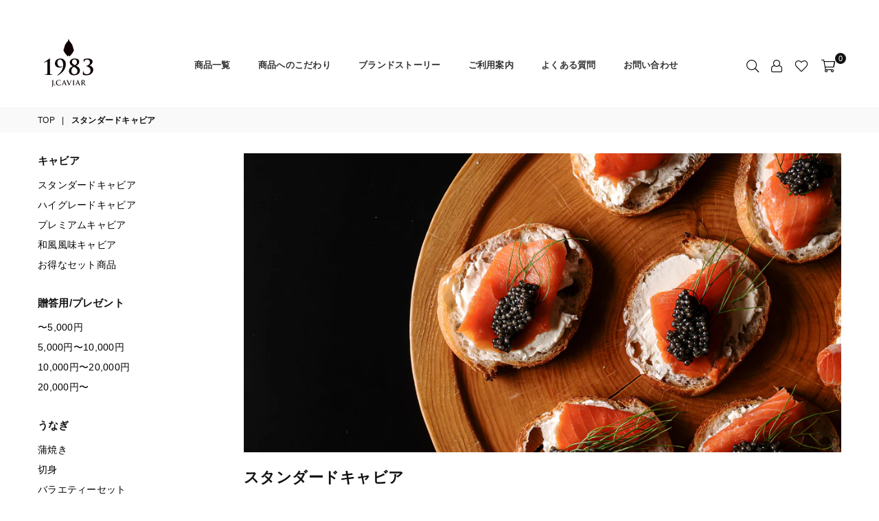

--- FILE ---
content_type: text/html; charset=utf-8
request_url: https://store.japancaviar.jp/collections/0000000152
body_size: 37931
content:









    
    
    
    
          
    



















<!doctype html>
<html class="no-js" lang="ja" >
<head><link href="//store.japancaviar.jp/cdn/shop/t/38/assets/bss-hide-variant.css?v=153427067231149262301766820235" rel="stylesheet" type="text/css" media="all" />

<link href="//store.japancaviar.jp/cdn/shop/t/38/assets/tiny.content.min.css?v=6228" rel="stylesheet" type="text/css" media="all" />


  
  <meta name="google-site-verification" content="pb10aJV3IQjz1H80D_E5Cx1OOrWqqIuBfTOL_Bk8NbM" />
  
<meta charset="utf-8">
  	<meta http-equiv="X-UA-Compatible" content="IE=edge,chrome=1">
    <meta name="viewport" content="width=device-width, initial-scale=1.0, maximum-scale=1.0, user-scalable=no">
    <meta name="theme-color" content="#111">
    <meta name="format-detection" content="telephone=no">
    <link rel="canonical" href="https://store.japancaviar.jp/collections/0000000152">
  	<link rel="dns-prefetch" href="https://store.japancaviar.jp" crossorigin>
    <link rel="dns-prefetch" href="https://jcaviar.myshopify.com" crossorigin>
    <link rel="dns-prefetch" href="https://cdn.shopify.com" crossorigin>
    <link rel="dns-prefetch" href="https://fonts.shopifycdn.com" crossorigin>
    <link rel="dns-prefetch" href="https://fonts.googleapis.com" crossorigin>
  	<link rel="preconnect" href="https//fonts.shopifycdn.com/" crossorigin>
    <link rel="preconnect" href="https//cdn.shopify.com" crossorigin>
  	<link rel="preconnect" href="https://monorail-edge.shopifysvc.com">
  	<link rel="preconnect" href="https//ajax.googleapis.com">
    
    <script src="https://kit.fontawesome.com/3f5fa123a0.js" crossorigin="anonymous"></script>


<link href="https://fonts.googleapis.com/css2?family=Noto+Serif+JP:wght@400;500;700&display=swap" rel="stylesheet">
<link href="https://use.fontawesome.com/releases/v5.6.1/css/all.css" rel="stylesheet">



  	
  		<link rel="preload" as="style" href="//store.japancaviar.jp/cdn/shop/t/38/assets/theme.css?v=10028370499816540961767657629">
  	


  	<link rel="preload" href="//store.japancaviar.jp/cdn/shop/t/38/assets/jquery-3.7.1.min.js?v=158417595810649192771766818532" as="script"><link rel="shortcut icon" href="//store.japancaviar.jp/cdn/shop/files/favicon_32x32.png?v=1636526456" type="image/png"><title>スタンダードキャビア
&ndash; ジャパンキャビア (宮崎キャビア1983 / 1983 J.CAVIAR) 公式オンラインストア</title><meta name="description" content="#スタンダードキャビア #ハイグレードキャビア #プレミアムキャビア #和風風味キャビア #お得なセット商品   繊細な粒で上品な旨味が楽しめる、スタンダードなキャビア。料理に馴染みやすく、普段の食事から特別な一皿まで幅広くお使いいただけます。">



















































































<!-- /snippets/social-meta-tags.liquid -->
     <meta name="keywords" content="ジャパンキャビア (宮崎キャビア1983 / 1983 J.CAVIAR) 公式オンラインストア, store.japancaviar.jp" />
<meta name="author" content="AdornThemes">







<meta property="og:site_name" content="ジャパンキャビア (宮崎キャビア1983 / 1983 J.CAVIAR) 公式オンラインストア">
<meta property="og:url" content="https://store.japancaviar.jp/collections/0000000152">
<meta property="og:title" content="スタンダードキャビア">
<meta property="og:type" content="product.group">
<meta property="og:description" content="#スタンダードキャビア #ハイグレードキャビア #プレミアムキャビア #和風風味キャビア #お得なセット商品   繊細な粒で上品な旨味が楽しめる、スタンダードなキャビア。料理に馴染みやすく、普段の食事から特別な一皿まで幅広くお使いいただけます。">

<meta property="og:image" content="http://store.japancaviar.jp/cdn/shop/collections/standard-Caviar_1200x1200.jpg?v=1702513906">
<meta property="og:image:secure_url" content="https://store.japancaviar.jp/cdn/shop/collections/standard-Caviar_1200x1200.jpg?v=1702513906">


  <meta name="twitter:site" content="@#">

<meta name="twitter:card" content="summary_large_image">
<meta name="twitter:title" content="スタンダードキャビア">
<meta name="twitter:description" content="#スタンダードキャビア #ハイグレードキャビア #プレミアムキャビア #和風風味キャビア #お得なセット商品   繊細な粒で上品な旨味が楽しめる、スタンダードなキャビア。料理に馴染みやすく、普段の食事から特別な一皿まで幅広くお使いいただけます。">

<link rel="preload" as="font" href="" type="font/woff2" crossorigin><link rel="preload" as="font" href="" type="font/woff2" crossorigin><link rel="preload" as="font" href="" type="font/woff2" crossorigin><style type="text/css">*,::after,::before{box-sizing:border-box}article,aside,details,figcaption,figure,footer,header,hgroup,main,menu,nav,section,summary{display:block}body,button,input,select,textarea{font-family:arial;-webkit-font-smoothing:antialiased;-webkit-text-size-adjust:100%}a{background-color:transparent}a,a:after,a:before{transition:all .3s ease-in-out}b,strong{font-weight:700;}em{font-style:italic}small{font-size:80%}sub,sup{font-size:75%;line-height:0;position:relative;vertical-align:baseline}sup{top:-.5em}sub{bottom:-.25em}img{max-width:100%;border:0}button,input,optgroup,select,textarea{color:inherit;font:inherit;margin:0;outline:0}button[disabled],input[disabled]{cursor:default}.mb0{margin-bottom:0!important}.mb10{margin-bottom:10px!important}.mb20{margin-bottom:20px!important}[type=button]::-moz-focus-inner,[type=reset]::-moz-focus-inner,[type=submit]::-moz-focus-inner,button::-moz-focus-inner{border-style:none;padding:0}[type=button]:-moz-focusring,[type=reset]:-moz-focusring,[type=submit]:-moz-focusring,button:-moz-focusring{outline:1px dotted ButtonText}input[type=email],input[type=number],input[type=password],input[type=search]{-webkit-appearance:none;-moz-appearance:none}table{width:100%;border-collapse:collapse;border-spacing:0}td,th{padding:0}textarea{overflow:auto;-webkit-appearance:none;-moz-appearance:none}.uppercase{text-transform:uppercase}.lowercase{text-transform:lowercase}.capitalize{text-transform:capitalize}[tabindex='-1']:focus{outline:0}a,img{outline:0!important;border:0}[role=button],a,button,input,label,select,textarea{touch-action:manipulation}.flex{display:flex}.flex-item{flex:1}.clearfix::after{content:'';display:table;clear:both}.clear{clear:both}.icon__fallback-text,.visually-hidden{position:absolute!important;overflow:hidden;clip:rect(0 0 0 0);height:1px;width:1px;margin:-1px;padding:0;border:0}.visibility-hidden{visibility:hidden}.js-focus-hidden:focus{outline:0}.no-js:not(html){display:none}.no-js .no-js:not(html){display:block}.no-js .js{display:none}.skip-link:focus{clip:auto;width:auto;height:auto;margin:0;color:#111;background-color:#fff;padding:10px;opacity:1;z-index:10000;transition:none}blockquote{background:#f8f8f8;font-weight:600;font-size:15px;font-style:normal;text-align:center;padding:0 30px;margin:0}.rte blockquote{padding:25px;margin-bottom:20px}blockquote p+cite{margin-top:7.5px}blockquote cite{display:block;font-size:13px;font-style:inherit}code,pre{font-family:Consolas,monospace;font-size:1em}pre{overflow:auto}.rte:last-child{margin-bottom:0}.rte .h1,.rte .h2,.rte .h3,.rte .h4,.rte .h5,.rte .h6,.rte h1,.rte h2,.rte h3,.rte h4,.rte h5,.rte h6{margin-top:15px;margin-bottom:7.5px}.rte .h1:first-child,.rte .h2:first-child,.rte .h3:first-child,.rte .h4:first-child,.rte .h5:first-child,.rte .h6:first-child,.rte h1:first-child,.rte h2:first-child,.rte h3:first-child,.rte h4:first-child,.rte h5:first-child,.rte h6:first-child{margin-top:0}.rte li{margin-bottom:4px;list-style:inherit}.rte li:last-child{margin-bottom:0}.rte-setting{margin-bottom:11.11111px}.rte-setting:last-child{margin-bottom:0}p:last-child{margin-bottom:0}li{list-style:none}.fine-print{font-size:1.07692em;font-style:italic;margin:20px 0}.txt--minor{font-size:80%}.txt--emphasis{font-style:italic}.icon{display:inline-block;width:20px;height:20px;vertical-align:middle;fill:currentColor}.no-svg .icon{display:none}svg.icon:not(.icon--full-color) circle,svg.icon:not(.icon--full-color) ellipse,svg.icon:not(.icon--full-color) g,svg.icon:not(.icon--full-color) line,svg.icon:not(.icon--full-color) path,svg.icon:not(.icon--full-color) polygon,svg.icon:not(.icon--full-color) polyline,svg.icon:not(.icon--full-color) rect,symbol.icon:not(.icon--full-color) circle,symbol.icon:not(.icon--full-color) ellipse,symbol.icon:not(.icon--full-color) g,symbol.icon:not(.icon--full-color) line,symbol.icon:not(.icon--full-color) path,symbol.icon:not(.icon--full-color) polygon,symbol.icon:not(.icon--full-color) polyline,symbol.icon:not(.icon--full-color) rect{fill:inherit;stroke:inherit}.no-svg .icon__fallback-text{position:static!important;overflow:inherit;clip:none;height:auto;width:auto;margin:0}ol,ul{margin:0;padding:0}ol{list-style:decimal}.list--inline{padding:0;margin:0}.list--inline li{display:inline-block;margin-bottom:0;vertical-align:middle}.rte img{height:auto}.rte table{table-layout:fixed}.rte ol,.rte ul{margin:20px 0 30px 30px}.rte ol.list--inline,.rte ul.list--inline{margin-left:0}.rte ul{list-style:disc outside}.rte ul ul{list-style:circle outside}.rte ul ul ul{list-style:square outside}.rte a:not(.btn){padding-bottom:1px}.text-center .rte ol,.text-center .rte ul,.text-center.rte ol,.text-center.rte ul{margin-left:0;list-style-position:inside}.rte__table-wrapper{max-width:100%;overflow:auto;-webkit-overflow-scrolling:touch}svg:not(:root){overflow:hidden}.video-wrapper{position:relative;overflow:hidden;max-width:100%;padding-bottom:56.25%;height:0;height:auto}.video-wrapper iframe{position:absolute;top:0;left:0;width:100%;height:100%}form{margin:0}legend{border:0;padding:0}button{cursor:pointer}input[type=submit]{cursor:pointer}input[type=text]{-webkit-appearance:none;-moz-appearance:none}[type=checkbox]+label,[type=radio]+label{display:inline-block;margin-bottom:0}label[for]{cursor:pointer}textarea{min-height:100px}input[type=checkbox],input[type=radio]{margin:0 5px 0 0;vertical-align:middle}select::-ms-expand{display:none}.label--hidden{position:absolute;height:0;width:0;margin-bottom:0;overflow:hidden;clip:rect(1px,1px,1px,1px)}.ie9 .label--hidden{position:static;height:auto;width:auto;margin-bottom:2px;overflow:visible;clip:initial}.form-vertical input,.form-vertical select,.form-vertical textarea{display:block;width:100%}.form-vertical [type=checkbox],.form-vertical [type=radio]{display:inline-block;width:auto;margin-right:5px}.form-vertical .btn,.form-vertical [type=submit]{display:inline-block;width:auto}.grid--table{display:table;table-layout:fixed;width:100%}.grid--table>.grid__item{float:none;display:table-cell;vertical-align:middle}.is-transitioning{display:block!important;visibility:visible!important}.mr0{margin:0 !important;}.pd0{ padding:0 !important;} .grid{list-style:none;margin:0 -15px;padding:0}.grid::after{content:'';display:table;clear:both}.grid__item{float:left;padding-left:15px;padding-right:15px;width:100%}@media only screen and (max-width:1024px){.grid{margin:0 -7.5px}.grid__item{padding-left:7.5px;padding-right:7.5px}}.grid__item[class*="--push"]{position:relative}.grid--rev{direction:rtl;text-align:left}.grid--rev>.grid__item{direction:ltr;text-align:left;float:right}.col-1,.one-whole{width:100%}.col-2,.five-tenths,.four-eighths,.one-half,.three-sixths,.two-quarters,.wd-50{width:50%}.col-3,.one-third,.two-sixths{width:33.33333%}.four-sixths,.two-thirds{width:66.66667%}.col-4,.one-quarter,.two-eighths{width:25%}.six-eighths,.three-quarters{width:75%}.col-5,.one-fifth,.two-tenths{width:20%}.four-tenths,.two-fifths,.wd-40{width:40%}.six-tenths,.three-fifths,.wd-60{width:60%}.eight-tenths,.four-fifths,.wd-80{width:80%}.one-sixth{width:16.66667%}.five-sixths{width:83.33333%}.one-seventh{width:14.28571%}.one-eighth{width:12.5%}.three-eighths{width:37.5%}.five-eighths{width:62.5%}.seven-eighths{width:87.5%}.one-nineth{width:11.11111%}.one-tenth{width:10%}.three-tenths,.wd-30{width:30%}.seven-tenths,.wd-70{width:70%}.nine-tenths,.wd-90{width:90%}.show{display:block!important}.hide{display:none!important}.text-left{text-align:left!important}.text-right{text-align:right!important}.text-center{text-align:center!important}@media only screen and (min-width:767px){.medium-up--one-whole{width:100%}.medium-up--five-tenths,.medium-up--four-eighths,.medium-up--one-half,.medium-up--three-sixths,.medium-up--two-quarters{width:50%}.medium-up--one-third,.medium-up--two-sixths{width:33.33333%}.medium-up--four-sixths,.medium-up--two-thirds{width:66.66667%}.medium-up--one-quarter,.medium-up--two-eighths{width:25%}.medium-up--six-eighths,.medium-up--three-quarters{width:75%}.medium-up--one-fifth,.medium-up--two-tenths{width:20%}.medium-up--four-tenths,.medium-up--two-fifths{width:40%}.medium-up--six-tenths,.medium-up--three-fifths{width:60%}.medium-up--eight-tenths,.medium-up--four-fifths{width:80%}.medium-up--one-sixth{width:16.66667%}.medium-up--five-sixths{width:83.33333%}.medium-up--one-seventh{width:14.28571%}.medium-up--one-eighth{width:12.5%}.medium-up--three-eighths{width:37.5%}.medium-up--five-eighths{width:62.5%}.medium-up--seven-eighths{width:87.5%}.medium-up--one-nineth{width:11.11111%}.medium-up--one-tenth{width:10%}.medium-up--three-tenths{width:30%}.medium-up--seven-tenths{width:70%}.medium-up--nine-tenths{width:90%}.grid--uniform .medium-up--five-tenths:nth-child(2n+1),.grid--uniform .medium-up--four-eighths:nth-child(2n+1),.grid--uniform .medium-up--one-eighth:nth-child(8n+1),.grid--uniform .medium-up--one-fifth:nth-child(5n+1),.grid--uniform .medium-up--one-half:nth-child(2n+1),.grid--uniform .medium-up--one-quarter:nth-child(4n+1),.grid--uniform .medium-up--one-seventh:nth-child(7n+1),.grid--uniform .medium-up--one-sixth:nth-child(6n+1),.grid--uniform .medium-up--one-third:nth-child(3n+1),.grid--uniform .medium-up--three-sixths:nth-child(2n+1),.grid--uniform .medium-up--two-eighths:nth-child(4n+1),.grid--uniform .medium-up--two-sixths:nth-child(3n+1){clear:both}.medium-up--show{display:block!important}.medium-up--hide{display:none!important}.medium-up--text-left{text-align:left!important}.medium-up--text-right{text-align:right!important}.medium-up--text-center{text-align:center!important}}@media only screen and (min-width:1025px){.large-up--one-whole{width:100%}.large-up--five-tenths,.large-up--four-eighths,.large-up--one-half,.large-up--three-sixths,.large-up--two-quarters{width:50%}.large-up--one-third,.large-up--two-sixths{width:33.33333%}.large-up--four-sixths,.large-up--two-thirds{width:66.66667%}.large-up--one-quarter,.large-up--two-eighths{width:25%}.large-up--six-eighths,.large-up--three-quarters{width:75%}.large-up--one-fifth,.large-up--two-tenths{width:20%}.large-up--four-tenths,.large-up--two-fifths{width:40%}.large-up--six-tenths,.large-up--three-fifths{width:60%}.large-up--eight-tenths,.large-up--four-fifths{width:80%}.large-up--one-sixth{width:16.66667%}.large-up--five-sixths{width:83.33333%}.large-up--one-seventh{width:14.28571%}.large-up--one-eighth{width:12.5%}.large-up--three-eighths{width:37.5%}.large-up--five-eighths{width:62.5%}.large-up--seven-eighths{width:87.5%}.large-up--one-nineth{width:11.11111%}.large-up--one-tenth{width:10%}.large-up--three-tenths{width:30%}.large-up--seven-tenths{width:70%}.large-up--nine-tenths{width:90%}.grid--uniform .large-up--five-tenths:nth-child(2n+1),.grid--uniform .large-up--four-eighths:nth-child(2n+1),.grid--uniform .large-up--one-eighth:nth-child(8n+1),.grid--uniform .large-up--one-fifth:nth-child(5n+1),.grid--uniform .large-up--one-half:nth-child(2n+1),.grid--uniform .large-up--one-quarter:nth-child(4n+1),.grid--uniform .large-up--one-seventh:nth-child(7n+1),.grid--uniform .large-up--one-sixth:nth-child(6n+1),.grid--uniform .large-up--one-third:nth-child(3n+1),.grid--uniform .large-up--three-sixths:nth-child(2n+1),.grid--uniform .large-up--two-eighths:nth-child(4n+1),.grid--uniform .large-up--two-sixths:nth-child(3n+1){clear:both}.large-up--show{display:block!important}.large-up--hide{display:none!important}.large-up--text-left{text-align:left!important}.large-up--text-right{text-align:right!important}.large-up--text-center{text-align:center!important}}@media only screen and (min-width:1280px){.widescreen--one-whole{width:100%}.widescreen--five-tenths,.widescreen--four-eighths,.widescreen--one-half,.widescreen--three-sixths,.widescreen--two-quarters{width:50%}.widescreen--one-third,.widescreen--two-sixths{width:33.33333%}.widescreen--four-sixths,.widescreen--two-thirds{width:66.66667%}.widescreen--one-quarter,.widescreen--two-eighths{width:25%}.widescreen--six-eighths,.widescreen--three-quarters{width:75%}.widescreen--one-fifth,.widescreen--two-tenths{width:20%}.widescreen--four-tenths,.widescreen--two-fifths{width:40%}.widescreen--six-tenths,.widescreen--three-fifths{width:60%}.widescreen--eight-tenths,.widescreen--four-fifths{width:80%}.widescreen--one-sixth{width:16.66667%}.widescreen--five-sixths{width:83.33333%}.widescreen--one-seventh{width:14.28571%}.widescreen--one-eighth{width:12.5%}.widescreen--three-eighths{width:37.5%}.widescreen--five-eighths{width:62.5%}.widescreen--seven-eighths{width:87.5%}.widescreen--one-nineth{width:11.11111%}.widescreen--one-tenth{width:10%}.widescreen--three-tenths{width:30%}.widescreen--seven-tenths{width:70%}.widescreen--nine-tenths{width:90%}.grid--uniform .widescreen--five-tenths:nth-child(2n+1),.grid--uniform .widescreen--four-eighths:nth-child(2n+1),.grid--uniform .widescreen--one-eighth:nth-child(8n+1),.grid--uniform .widescreen--one-fifth:nth-child(5n+1),.grid--uniform .widescreen--one-half:nth-child(2n+1),.grid--uniform .widescreen--one-quarter:nth-child(4n+1),.grid--uniform .widescreen--one-seventh:nth-child(7n+1),.grid--uniform .widescreen--one-sixth:nth-child(6n+1),.grid--uniform .widescreen--one-third:nth-child(3n+1),.grid--uniform .widescreen--three-sixths:nth-child(2n+1),.grid--uniform .widescreen--two-eighths:nth-child(4n+1),.grid--uniform .widescreen--two-sixths:nth-child(3n+1){clear:both}.widescreen--show{display:block!important}.widescreen--hide{display:none!important}.widescreen--text-left{text-align:left!important}.widescreen--text-right{text-align:right!important}.widescreen--text-center{text-align:center!important}}@media only screen and (min-width:1025px) and (max-width:1279px){.large--one-whole{width:100%}.large--five-tenths,.large--four-eighths,.large--one-half,.large--three-sixths,.large--two-quarters{width:50%}.large--one-third,.large--two-sixths{width:33.33333%}.large--four-sixths,.large--two-thirds{width:66.66667%}.large--one-quarter,.large--two-eighths{width:25%}.large--six-eighths,.large--three-quarters{width:75%}.large--one-fifth,.large--two-tenths{width:20%}.large--four-tenths,.large--two-fifths{width:40%}.large--six-tenths,.large--three-fifths{width:60%}.large--eight-tenths,.large--four-fifths{width:80%}.large--one-sixth{width:16.66667%}.large--five-sixths{width:83.33333%}.large--one-seventh{width:14.28571%}.large--one-eighth{width:12.5%}.large--three-eighths{width:37.5%}.large--five-eighths{width:62.5%}.large--seven-eighths{width:87.5%}.large--one-nineth{width:11.11111%}.large--one-tenth{width:10%}.large--three-tenths{width:30%}.large--seven-tenths{width:70%}.large--nine-tenths{width:90%}.grid--uniform .large--five-tenths:nth-child(2n+1),.grid--uniform .large--four-eighths:nth-child(2n+1),.grid--uniform .large--one-eighth:nth-child(8n+1),.grid--uniform .large--one-fifth:nth-child(5n+1),.grid--uniform .large--one-half:nth-child(2n+1),.grid--uniform .large--one-quarter:nth-child(4n+1),.grid--uniform .large--one-seventh:nth-child(7n+1),.grid--uniform .large--one-sixth:nth-child(6n+1),.grid--uniform .large--one-third:nth-child(3n+1),.grid--uniform .large--three-sixths:nth-child(2n+1),.grid--uniform .large--two-eighths:nth-child(4n+1),.grid--uniform .large--two-sixths:nth-child(3n+1){clear:both}.large--show{display:block!important}.large--hide{display:none!important}.large--text-left{text-align:left!important}.large--text-right{text-align:right!important}.large--text-center{text-align:center!important}}@media only screen and (min-width:767px) and (max-width:1024px){.medium--one-whole{width:100%}.medium--five-tenths,.medium--four-eighths,.medium--one-half,.medium--three-sixths,.medium--two-quarters{width:50%}.medium--one-third,.medium--two-sixths{width:33.33333%}.medium--four-sixths,.medium--two-thirds{width:66.66667%}.medium--one-quarter,.medium--two-eighths{width:25%}.medium--six-eighths,.medium--three-quarters{width:75%}.medium--one-fifth,.medium--two-tenths{width:20%}.medium--four-tenths,.medium--two-fifths{width:40%}.medium--six-tenths,.medium--three-fifths{width:60%}.medium--eight-tenths,.medium--four-fifths{width:80%}.medium--one-sixth{width:16.66667%}.medium--five-sixths{width:83.33333%}.medium--one-seventh{width:14.28571%}.medium--one-eighth{width:12.5%}.medium--three-eighths{width:37.5%}.medium--five-eighths{width:62.5%}.medium--seven-eighths{width:87.5%}.medium--one-nineth{width:11.11111%}.medium--one-tenth{width:10%}.medium--three-tenths{width:30%}.medium--seven-tenths{width:70%}.medium--nine-tenths{width:90%}.grid--uniform .medium--five-tenths:nth-child(2n+1),.grid--uniform .medium--four-eighths:nth-child(2n+1),.grid--uniform .medium--one-eighth:nth-child(8n+1),.grid--uniform .medium--one-fifth:nth-child(5n+1),.grid--uniform .medium--one-half:nth-child(2n+1),.grid--uniform .medium--one-quarter:nth-child(4n+1),.grid--uniform .medium--one-seventh:nth-child(7n+1),.grid--uniform .medium--one-sixth:nth-child(6n+1),.grid--uniform .medium--one-third:nth-child(3n+1),.grid--uniform .medium--three-sixths:nth-child(2n+1),.grid--uniform .medium--two-eighths:nth-child(4n+1),.grid--uniform .medium--two-sixths:nth-child(3n+1){clear:both}.medium--show{display:block!important}.medium--hide{display:none!important}.medium--text-left{text-align:left!important}.medium--text-right{text-align:right!important}.medium--text-center{text-align:center!important}}@media only screen and (max-width:766px){.grid{margin:0 -5px}.grid__item{padding-left:5px;padding-right:5px}.small--one-whole{width:100%}.small--five-tenths,.small--four-eighths,.small--one-half,.small--three-sixths,.small--two-quarters{width:50%}.small--one-third,.small--two-sixths{width:33.33333%}.small--four-sixths,.small--two-thirds{width:66.66667%}.small--one-quarter,.small--two-eighths{width:25%}.small--six-eighths,.small--three-quarters{width:75%}.small--one-fifth,.small--two-tenths{width:20%}.small--four-tenths,.small--two-fifths{width:40%}.small--six-tenths,.small--three-fifths{width:60%}.small--eight-tenths,.small--four-fifths{width:80%}.small--one-sixth{width:16.66667%}.small--five-sixths{width:83.33333%}.small--one-seventh{width:14.28571%}.small--one-eighth{width:12.5%}.small--three-eighths{width:37.5%}.small--five-eighths{width:62.5%}.small--seven-eighths{width:87.5%}.small--one-nineth{width:11.11111%}.small--one-tenth{width:10%}.small--three-tenths{width:30%}.small--seven-tenths{width:70%}.small--nine-tenths{width:90%}.grid--uniform .small--five-tenths:nth-child(2n+1),.grid--uniform .small--four-eighths:nth-child(2n+1),.grid--uniform .small--one-eighth:nth-child(8n+1),.grid--uniform .small--one-half:nth-child(2n+1),.grid--uniform .small--one-quarter:nth-child(4n+1),.grid--uniform .small--one-seventh:nth-child(7n+1),.grid--uniform .small--one-sixth:nth-child(6n+1),.grid--uniform .small--one-third:nth-child(3n+1),.grid--uniform .small--three-sixths:nth-child(2n+1),.grid--uniform .small--two-eighths:nth-child(4n+1),.grid--uniform .small--two-sixths:nth-child(3n+1),.grid--uniform.small--one-fifth:nth-child(5n+1){clear:both}.small--show{display:block!important}.small--hide{display:none!important}.small--text-left{text-align:left!important}.small--text-right{text-align:right!important}.small--text-center{text-align:center!important}}.grid-mr-0{margin:0}.grid-mr-1{margin:0 -.5px}.grid-mr-2{margin:0 -1px}.grid-mr-3{margin:0 -1.5px}.grid-mr-4{margin:0 -2px}.grid-mr-5{margin:0 -2.5px}.grid-mr-6{margin:0 -3px}.grid-mr-7{margin:0 -3.5px}.grid-mr-8{margin:0 -4px}.grid-mr-9{margin:0 -4.5px}.grid-mr-10{margin:0 -5px}.grid-mr-11{margin:0 -5.5px}.grid-mr-12{margin:0 -6px}.grid-mr-13{margin:0 -6.5px}.grid-mr-14{margin:0 -7px}.grid-mr-15{margin:0 -7.5px}.grid-mr-16{margin:0 -8px}.grid-mr-17{margin:0 -8.5px}.grid-mr-18{margin:0 -9px}.grid-mr-19{margin:0 -9.5px}.grid-mr-20{margin:0 -10px}.grid-mr-21{margin:0 -10.5px}.grid-mr-22{margin:0 -11px}.grid-mr-23{margin:0 -11.5px}.grid-mr-24{margin:0 -12px}.grid-mr-25{margin:0 -12.5px}.grid-mr-26{margin:0 -13px}.grid-mr-27{margin:0 -13.5px}.grid-mr-28{margin:0 -14px}.grid-mr-29{margin:0 -14.5px}.grid-mr-30{margin:0 -15px}.pd-1 .collection-grid-item{margin:0 .5px 1px}.pd-2 .collection-grid-item{margin:0 1px 2px}.pd-3 .collection-grid-item{margin:0 1.5px 3px}.pd-4 .collection-grid-item{margin:0 2px 4px}.pd-5 .collection-grid-item{margin:0 2.5px 5px}.pd-6 .collection-grid-item{margin:0 3px 6px}.pd-7 .collection-grid-item{margin:0 3.5px 7px}.pd-8 .collection-grid-item{margin:0 4px 8px}.pd-9 .collection-grid-item{margin:0 4.5px 9px}.pd-10 .collection-grid-item{margin:0 5px 10px}.pd-11 .collection-grid-item{margin:0 5.5px 11px}.pd-12 .collection-grid-item{margin:0 6px 12px}.pd-13 .collection-grid-item{margin:0 6.5px 13px}.pd-14 .collection-grid-item{margin:0 7px 14px}.pd-15 .collection-grid-item{margin:0 7.5px 15px}.pd-16 .collection-grid-item{margin:0 8px 16px}.pd-17 .collection-grid-item{margin:0 8.5px 17px}.pd-18 .collection-grid-item{margin:0 9px 18px}.pd-19 .collection-grid-item{margin:0 9.5px 19px}.pd-20 .collection-grid-item{margin:0 10px 20px}.pd-21 .collection-grid-item{margin:0 10.5px 21px}.pd-22 .collection-grid-item{margin:0 11px 22px}.pd-23 .collection-grid-item{margin:0 11.5px 23px}.pd-24 .collection-grid-item{margin:0 12px 24px}.pd-25 .collection-grid-item{margin:0 12.5px 25px}.pd-26 .collection-grid-item{margin:0 13px 26px}.pd-27 .collection-grid-item{margin:0 13.5px 27px}.pd-28 .collection-grid-item{margin:0 14px 28px}.pd-29 .collection-grid-item{margin:0 14.5px 29px}.pd-30 .collection-grid-item{margin:0 15px 30px}@media only screen and (max-width:766px){.pd-mb-1 .collection-grid-item{margin:0 .5px 1px}.pd-mb-2 .collection-grid-item{margin:0 1px 2px}.pd-mb-3 .collection-grid-item{margin:0 1.5px 3px}.pd-mb-4 .collection-grid-item{margin:0 2px 4px}.pd-mb-5 .collection-grid-item{margin:0 2.5px 5px}.pd-mb-6 .collection-grid-item{margin:0 3px 6px}.pd-mb-7 .collection-grid-item{margin:0 3.5px 7px}.pd-mb-8 .collection-grid-item{margin:0 4px 8px}.pd-mb-9 .collection-grid-item{margin:0 4.5px 9px}.pd-mb-10 .collection-grid-item{margin:0 5px 10px}.pd-mb-11 .collection-grid-item{margin:0 5.5px 11px}.pd-mb-12 .collection-grid-item{margin:0 6px 12px}.pd-mb-13 .collection-grid-item{margin:0 6.5px 13px}.pd-mb-14 .collection-grid-item{margin:0 7px 14px}.pd-mb-15 .collection-grid-item{margin:0 7.5px 15px}.pd-mb-16 .collection-grid-item{margin:0 8px 16px}.pd-mb-17 .collection-grid-item{margin:0 8.5px 17px}.pd-mb-18 .collection-grid-item{margin:0 9px 18px}.pd-mb-19 .collection-grid-item{margin:0 9.5px 19px}.pd-mb-20 .collection-grid-item{margin:0 10px 20px}.pd-mb-21 .collection-grid-item{margin:0 10.5px 21px}.pd-mb-22 .collection-grid-item{margin:0 11px 22px}.pd-mb-23 .collection-grid-item{margin:0 11.5px 23px}.pd-mb-24 .collection-grid-item{margin:0 12px 24px}.pd-mb-25 .collection-grid-item{margin:0 12.5px 25px}.pd-mb-26 .collection-grid-item{margin:0 13px 26px}.pd-mb-27 .collection-grid-item{margin:0 13.5px 27px}.pd-mb-28 .collection-grid-item{margin:0 14px 28px}.pd-mb-29 .collection-grid-item{margin:0 14.5px 29px}.pd-mb-30 .collection-grid-item{margin:0 15px 30px}}</style>  <link rel="stylesheet" href="//store.japancaviar.jp/cdn/shop/t/38/assets/theme.css?v=10028370499816540961767657629" type="text/css" media="all">    <script src="//store.japancaviar.jp/cdn/shop/t/38/assets/jquery-3.7.1.min.js?v=158417595810649192771766818532" defer="defer"></script><script>var theme = {strings:{addToCart:"カートに入れる",soldOut:"完売しました。",unavailable:"利用不可",showMore:"もっと見る",showLess:"表示を減らす"},mlcurrency:false,moneyFormat:"\u003cspan class=money\u003e¥{{amount_no_decimals}}\u003c\/span\u003e",currencyFormat:"money_format",shopCurrency:"JPY",autoCurrencies:true,money_currency_format:"¥{{amount_no_decimals}}",money_format:"¥{{amount_no_decimals}}",ajax_cart:true,fixedHeader:true,animation:true,animationMobile:true,searchresult:"すべての結果を見る",wlAvailable:"お気に入りから探す",rtl:false,days:"日間",hours:"時間",minuts:"分",seconds:"秒",};document.documentElement.className = document.documentElement.className.replace('no-js', 'js');var Metatheme = null,thm = 'Avone', shpeml = 'store@japancaviar.jp', dmn = window.location.hostname;</script><script src="//store.japancaviar.jp/cdn/shop/t/38/assets/vendor.min.js?v=79539066404598467141766735114" defer="defer"></script>
<script>window.performance && window.performance.mark && window.performance.mark('shopify.content_for_header.start');</script><meta name="google-site-verification" content="_fpPx48YTjij95ZlbsDW_4RrSLZjwTA9lWX3NoMhZjU">
<meta id="shopify-digital-wallet" name="shopify-digital-wallet" content="/59138834602/digital_wallets/dialog">
<meta name="shopify-checkout-api-token" content="3d11b1146b6ef80f321a8907620430b0">
<meta id="in-context-paypal-metadata" data-shop-id="59138834602" data-venmo-supported="false" data-environment="production" data-locale="ja_JP" data-paypal-v4="true" data-currency="JPY">
<link rel="alternate" type="application/atom+xml" title="Feed" href="/collections/0000000152.atom" />
<link rel="alternate" type="application/json+oembed" href="https://store.japancaviar.jp/collections/0000000152.oembed">
<script async="async" data-src="/checkouts/internal/preloads.js?locale=ja-JP"></script>
<script id="apple-pay-shop-capabilities" type="application/json">{"shopId":59138834602,"countryCode":"JP","currencyCode":"JPY","merchantCapabilities":["supports3DS"],"merchantId":"gid:\/\/shopify\/Shop\/59138834602","merchantName":"ジャパンキャビア (宮崎キャビア1983 \/ 1983 J.CAVIAR) 公式オンラインストア","requiredBillingContactFields":["postalAddress","email","phone"],"requiredShippingContactFields":["postalAddress","email","phone"],"shippingType":"shipping","supportedNetworks":["visa","masterCard","amex","jcb","discover"],"total":{"type":"pending","label":"ジャパンキャビア (宮崎キャビア1983 \/ 1983 J.CAVIAR) 公式オンラインストア","amount":"1.00"},"shopifyPaymentsEnabled":true,"supportsSubscriptions":true}</script>
<script id="shopify-features" type="application/json">{"accessToken":"3d11b1146b6ef80f321a8907620430b0","betas":["rich-media-storefront-analytics"],"domain":"store.japancaviar.jp","predictiveSearch":false,"shopId":59138834602,"locale":"ja"}</script>
<script>var Shopify = Shopify || {};
Shopify.shop = "jcaviar.myshopify.com";
Shopify.locale = "ja";
Shopify.currency = {"active":"JPY","rate":"1.0"};
Shopify.country = "JP";
Shopify.theme = {"name":"Avone-20251227","id":142529200298,"schema_name":null,"schema_version":null,"theme_store_id":null,"role":"main"};
Shopify.theme.handle = "null";
Shopify.theme.style = {"id":null,"handle":null};
Shopify.cdnHost = "store.japancaviar.jp/cdn";
Shopify.routes = Shopify.routes || {};
Shopify.routes.root = "/";</script>
<script type="module">!function(o){(o.Shopify=o.Shopify||{}).modules=!0}(window);</script>
<script>!function(o){function n(){var o=[];function n(){o.push(Array.prototype.slice.apply(arguments))}return n.q=o,n}var t=o.Shopify=o.Shopify||{};t.loadFeatures=n(),t.autoloadFeatures=n()}(window);</script>
<script id="shop-js-analytics" type="application/json">{"pageType":"collection"}</script>
<script defer="defer" async type="module" src="//store.japancaviar.jp/cdn/shopifycloud/shop-js/modules/v2/client.init-shop-cart-sync_PyU3Cxph.ja.esm.js"></script>
<script defer="defer" async type="module" src="//store.japancaviar.jp/cdn/shopifycloud/shop-js/modules/v2/chunk.common_3XpQ5sgE.esm.js"></script>
<script type="module">
  await import("//store.japancaviar.jp/cdn/shopifycloud/shop-js/modules/v2/client.init-shop-cart-sync_PyU3Cxph.ja.esm.js");
await import("//store.japancaviar.jp/cdn/shopifycloud/shop-js/modules/v2/chunk.common_3XpQ5sgE.esm.js");

  window.Shopify.SignInWithShop?.initShopCartSync?.({"fedCMEnabled":true,"windoidEnabled":true});

</script>
<script>(function() {
  var isLoaded = false;
  function asyncLoad() {
    if (isLoaded) return;
    isLoaded = true;
    var urls = ["https:\/\/delivery-date-and-time-picker.amp.tokyo\/script_tags\/cart_attributes.js?shop=jcaviar.myshopify.com","https:\/\/subscription-script2-pr.firebaseapp.com\/script.js?shop=jcaviar.myshopify.com","https:\/\/instafeed.nfcube.com\/cdn\/a1a7271e6f418de41e4dafda5df52487.js?shop=jcaviar.myshopify.com","https:\/\/cdn.autoketing.org\/sdk-cdn\/discount-master\/dist\/product-discount-embed.js?t=1684390697506849086\u0026shop=jcaviar.myshopify.com","https:\/\/documents-app.mixlogue.jp\/scripts\/ue87f9sf8e7rd.min.js?shop=jcaviar.myshopify.com","https:\/\/cdn.hextom.com\/js\/ultimatesalesboost.js?shop=jcaviar.myshopify.com","\/\/backinstock.useamp.com\/widget\/50468_1767834377.js?category=bis\u0026v=6\u0026shop=jcaviar.myshopify.com"];
    for (var i = 0; i < urls.length; i++) {
      var s = document.createElement('script');
      s.type = 'text/javascript';
      s.async = true;
      s.src = urls[i];
      var x = document.getElementsByTagName('script')[0];
      x.parentNode.insertBefore(s, x);
    }
  };
  document.addEventListener('StartAsyncLoading', function(event){asyncLoad();});if(window.attachEvent) {
    window.attachEvent('onload', function(){});
  } else {
    window.addEventListener('load', function(){}, false);
  }
})();</script>
<script id="__st">var __st={"a":59138834602,"offset":32400,"reqid":"5b7bb15f-79f5-40ac-9d91-c32d42d61d7d-1768869792","pageurl":"store.japancaviar.jp\/collections\/0000000152","u":"a7f73de3894f","p":"collection","rtyp":"collection","rid":276791427242};</script>
<script>window.ShopifyPaypalV4VisibilityTracking = true;</script>
<script id="captcha-bootstrap">!function(){'use strict';const t='contact',e='account',n='new_comment',o=[[t,t],['blogs',n],['comments',n],[t,'customer']],c=[[e,'customer_login'],[e,'guest_login'],[e,'recover_customer_password'],[e,'create_customer']],r=t=>t.map((([t,e])=>`form[action*='/${t}']:not([data-nocaptcha='true']) input[name='form_type'][value='${e}']`)).join(','),a=t=>()=>t?[...document.querySelectorAll(t)].map((t=>t.form)):[];function s(){const t=[...o],e=r(t);return a(e)}const i='password',u='form_key',d=['recaptcha-v3-token','g-recaptcha-response','h-captcha-response',i],f=()=>{try{return window.sessionStorage}catch{return}},m='__shopify_v',_=t=>t.elements[u];function p(t,e,n=!1){try{const o=window.sessionStorage,c=JSON.parse(o.getItem(e)),{data:r}=function(t){const{data:e,action:n}=t;return t[m]||n?{data:e,action:n}:{data:t,action:n}}(c);for(const[e,n]of Object.entries(r))t.elements[e]&&(t.elements[e].value=n);n&&o.removeItem(e)}catch(o){console.error('form repopulation failed',{error:o})}}const l='form_type',E='cptcha';function T(t){t.dataset[E]=!0}const w=window,h=w.document,L='Shopify',v='ce_forms',y='captcha';let A=!1;((t,e)=>{const n=(g='f06e6c50-85a8-45c8-87d0-21a2b65856fe',I='https://cdn.shopify.com/shopifycloud/storefront-forms-hcaptcha/ce_storefront_forms_captcha_hcaptcha.v1.5.2.iife.js',D={infoText:'hCaptchaによる保護',privacyText:'プライバシー',termsText:'利用規約'},(t,e,n)=>{const o=w[L][v],c=o.bindForm;if(c)return c(t,g,e,D).then(n);var r;o.q.push([[t,g,e,D],n]),r=I,A||(h.body.append(Object.assign(h.createElement('script'),{id:'captcha-provider',async:!0,src:r})),A=!0)});var g,I,D;w[L]=w[L]||{},w[L][v]=w[L][v]||{},w[L][v].q=[],w[L][y]=w[L][y]||{},w[L][y].protect=function(t,e){n(t,void 0,e),T(t)},Object.freeze(w[L][y]),function(t,e,n,w,h,L){const[v,y,A,g]=function(t,e,n){const i=e?o:[],u=t?c:[],d=[...i,...u],f=r(d),m=r(i),_=r(d.filter((([t,e])=>n.includes(e))));return[a(f),a(m),a(_),s()]}(w,h,L),I=t=>{const e=t.target;return e instanceof HTMLFormElement?e:e&&e.form},D=t=>v().includes(t);t.addEventListener('submit',(t=>{const e=I(t);if(!e)return;const n=D(e)&&!e.dataset.hcaptchaBound&&!e.dataset.recaptchaBound,o=_(e),c=g().includes(e)&&(!o||!o.value);(n||c)&&t.preventDefault(),c&&!n&&(function(t){try{if(!f())return;!function(t){const e=f();if(!e)return;const n=_(t);if(!n)return;const o=n.value;o&&e.removeItem(o)}(t);const e=Array.from(Array(32),(()=>Math.random().toString(36)[2])).join('');!function(t,e){_(t)||t.append(Object.assign(document.createElement('input'),{type:'hidden',name:u})),t.elements[u].value=e}(t,e),function(t,e){const n=f();if(!n)return;const o=[...t.querySelectorAll(`input[type='${i}']`)].map((({name:t})=>t)),c=[...d,...o],r={};for(const[a,s]of new FormData(t).entries())c.includes(a)||(r[a]=s);n.setItem(e,JSON.stringify({[m]:1,action:t.action,data:r}))}(t,e)}catch(e){console.error('failed to persist form',e)}}(e),e.submit())}));const S=(t,e)=>{t&&!t.dataset[E]&&(n(t,e.some((e=>e===t))),T(t))};for(const o of['focusin','change'])t.addEventListener(o,(t=>{const e=I(t);D(e)&&S(e,y())}));const B=e.get('form_key'),M=e.get(l),P=B&&M;t.addEventListener('StartAsyncLoading',(()=>{const t=y();if(P)for(const e of t)e.elements[l].value===M&&p(e,B);[...new Set([...A(),...v().filter((t=>'true'===t.dataset.shopifyCaptcha))])].forEach((e=>S(e,t)))}))}(h,new URLSearchParams(w.location.search),n,t,e,['guest_login'])})(!1,!0)}();</script>
<script integrity="sha256-4kQ18oKyAcykRKYeNunJcIwy7WH5gtpwJnB7kiuLZ1E=" data-source-attribution="shopify.loadfeatures" defer="defer" data-src="//store.japancaviar.jp/cdn/shopifycloud/storefront/assets/storefront/load_feature-a0a9edcb.js" crossorigin="anonymous"></script>
<script data-source-attribution="shopify.dynamic_checkout.dynamic.init">var Shopify=Shopify||{};Shopify.PaymentButton=Shopify.PaymentButton||{isStorefrontPortableWallets:!0,init:function(){window.Shopify.PaymentButton.init=function(){};var t=document.createElement("script");t.src="https://store.japancaviar.jp/cdn/shopifycloud/portable-wallets/latest/portable-wallets.ja.js",t.type="module",document.head.appendChild(t)}};
</script>
<script data-source-attribution="shopify.dynamic_checkout.buyer_consent">
  function portableWalletsHideBuyerConsent(e){var t=document.getElementById("shopify-buyer-consent"),n=document.getElementById("shopify-subscription-policy-button");t&&n&&(t.classList.add("hidden"),t.setAttribute("aria-hidden","true"),n.removeEventListener("click",e))}function portableWalletsShowBuyerConsent(e){var t=document.getElementById("shopify-buyer-consent"),n=document.getElementById("shopify-subscription-policy-button");t&&n&&(t.classList.remove("hidden"),t.removeAttribute("aria-hidden"),n.addEventListener("click",e))}window.Shopify?.PaymentButton&&(window.Shopify.PaymentButton.hideBuyerConsent=portableWalletsHideBuyerConsent,window.Shopify.PaymentButton.showBuyerConsent=portableWalletsShowBuyerConsent);
</script>
<script data-source-attribution="shopify.dynamic_checkout.cart.bootstrap">document.addEventListener("StartAsyncLoading",(function(){function t(){return document.querySelector("shopify-accelerated-checkout-cart, shopify-accelerated-checkout")}if(t())Shopify.PaymentButton.init();else{new MutationObserver((function(e,n){t()&&(Shopify.PaymentButton.init(),n.disconnect())})).observe(document.body,{childList:!0,subtree:!0})}}));
</script>
<link id="shopify-accelerated-checkout-styles" rel="stylesheet" media="screen" href="https://store.japancaviar.jp/cdn/shopifycloud/portable-wallets/latest/accelerated-checkout-backwards-compat.css" crossorigin="anonymous">
<style id="shopify-accelerated-checkout-cart">
        #shopify-buyer-consent {
  margin-top: 1em;
  display: inline-block;
  width: 100%;
}

#shopify-buyer-consent.hidden {
  display: none;
}

#shopify-subscription-policy-button {
  background: none;
  border: none;
  padding: 0;
  text-decoration: underline;
  font-size: inherit;
  cursor: pointer;
}

#shopify-subscription-policy-button::before {
  box-shadow: none;
}

      </style>

<script>window.performance && window.performance.mark && window.performance.mark('shopify.content_for_header.end');</script><!-- CSS -->
  <!--<link rel="stylesheet" href="//store.japancaviar.jp/cdn/shop/t/38/assets/bootstrap.css?v=75560816757838129251766735114" type="text/css" media="all">-->
  <link rel="stylesheet" href="//store.japancaviar.jp/cdn/shop/t/38/assets/style.css?v=163780716145808189491767853621" type="text/css" media="all">
  <link rel="stylesheet" href="//store.japancaviar.jp/cdn/shop/t/38/assets/project.css?v=147269930068356368291766735114" type="text/css" media="all">
  <link rel="stylesheet" href="//store.japancaviar.jp/cdn/shop/t/38/assets/custom-recipe.css?v=1425428838083371021766818533" type="text/css" media="all">
<!-- hasigo_pre_order -->

<!-- /hasigo_pre_order -->



 <meta name="google-site-verification"content="gXj2t6yBjuEI__ChuLgJ8Jz0GET0ChVGF06pZ8SXwLc" />

  <!---head///---->

  <style>
    .product__policies {
      margin: unset !important;
    }
  </style>
      
  




<!-- Google tag (gtag.js) -->
<script async src="https://www.googletagmanager.com/gtag/js?id=AW-515254661">
</script>
<script>
  window.dataLayer = window.dataLayer || [];
  function gtag(){dataLayer.push(arguments);}
  gtag('js', new Date());

  gtag('config', 'AW-515254661');
</script>


<!-- BEGIN app block: shopify://apps/pagefly-page-builder/blocks/app-embed/83e179f7-59a0-4589-8c66-c0dddf959200 -->

<!-- BEGIN app snippet: pagefly-cro-ab-testing-main -->







<script>
  ;(function () {
    const url = new URL(window.location)
    const viewParam = url.searchParams.get('view')
    if (viewParam && viewParam.includes('variant-pf-')) {
      url.searchParams.set('pf_v', viewParam)
      url.searchParams.delete('view')
      window.history.replaceState({}, '', url)
    }
  })()
</script>



<script type='module'>
  
  window.PAGEFLY_CRO = window.PAGEFLY_CRO || {}

  window.PAGEFLY_CRO['data_debug'] = {
    original_template_suffix: "all_collections",
    allow_ab_test: false,
    ab_test_start_time: 0,
    ab_test_end_time: 0,
    today_date_time: 1768869793000,
  }
  window.PAGEFLY_CRO['GA4'] = { enabled: false}
</script>

<!-- END app snippet -->








  <script src='https://cdn.shopify.com/extensions/019bb4f9-aed6-78a3-be91-e9d44663e6bf/pagefly-page-builder-215/assets/pagefly-helper.js' defer='defer'></script>

  <script src='https://cdn.shopify.com/extensions/019bb4f9-aed6-78a3-be91-e9d44663e6bf/pagefly-page-builder-215/assets/pagefly-general-helper.js' defer='defer'></script>

  <script src='https://cdn.shopify.com/extensions/019bb4f9-aed6-78a3-be91-e9d44663e6bf/pagefly-page-builder-215/assets/pagefly-snap-slider.js' defer='defer'></script>

  <script src='https://cdn.shopify.com/extensions/019bb4f9-aed6-78a3-be91-e9d44663e6bf/pagefly-page-builder-215/assets/pagefly-slideshow-v3.js' defer='defer'></script>

  <script src='https://cdn.shopify.com/extensions/019bb4f9-aed6-78a3-be91-e9d44663e6bf/pagefly-page-builder-215/assets/pagefly-slideshow-v4.js' defer='defer'></script>

  <script src='https://cdn.shopify.com/extensions/019bb4f9-aed6-78a3-be91-e9d44663e6bf/pagefly-page-builder-215/assets/pagefly-glider.js' defer='defer'></script>

  <script src='https://cdn.shopify.com/extensions/019bb4f9-aed6-78a3-be91-e9d44663e6bf/pagefly-page-builder-215/assets/pagefly-slideshow-v1-v2.js' defer='defer'></script>

  <script src='https://cdn.shopify.com/extensions/019bb4f9-aed6-78a3-be91-e9d44663e6bf/pagefly-page-builder-215/assets/pagefly-product-media.js' defer='defer'></script>

  <script src='https://cdn.shopify.com/extensions/019bb4f9-aed6-78a3-be91-e9d44663e6bf/pagefly-page-builder-215/assets/pagefly-product.js' defer='defer'></script>


<script id='pagefly-helper-data' type='application/json'>
  {
    "page_optimization": {
      "assets_prefetching": false
    },
    "elements_asset_mapper": {
      "Accordion": "https://cdn.shopify.com/extensions/019bb4f9-aed6-78a3-be91-e9d44663e6bf/pagefly-page-builder-215/assets/pagefly-accordion.js",
      "Accordion3": "https://cdn.shopify.com/extensions/019bb4f9-aed6-78a3-be91-e9d44663e6bf/pagefly-page-builder-215/assets/pagefly-accordion3.js",
      "CountDown": "https://cdn.shopify.com/extensions/019bb4f9-aed6-78a3-be91-e9d44663e6bf/pagefly-page-builder-215/assets/pagefly-countdown.js",
      "GMap1": "https://cdn.shopify.com/extensions/019bb4f9-aed6-78a3-be91-e9d44663e6bf/pagefly-page-builder-215/assets/pagefly-gmap.js",
      "GMap2": "https://cdn.shopify.com/extensions/019bb4f9-aed6-78a3-be91-e9d44663e6bf/pagefly-page-builder-215/assets/pagefly-gmap.js",
      "GMapBasicV2": "https://cdn.shopify.com/extensions/019bb4f9-aed6-78a3-be91-e9d44663e6bf/pagefly-page-builder-215/assets/pagefly-gmap.js",
      "GMapAdvancedV2": "https://cdn.shopify.com/extensions/019bb4f9-aed6-78a3-be91-e9d44663e6bf/pagefly-page-builder-215/assets/pagefly-gmap.js",
      "HTML.Video": "https://cdn.shopify.com/extensions/019bb4f9-aed6-78a3-be91-e9d44663e6bf/pagefly-page-builder-215/assets/pagefly-htmlvideo.js",
      "HTML.Video2": "https://cdn.shopify.com/extensions/019bb4f9-aed6-78a3-be91-e9d44663e6bf/pagefly-page-builder-215/assets/pagefly-htmlvideo2.js",
      "HTML.Video3": "https://cdn.shopify.com/extensions/019bb4f9-aed6-78a3-be91-e9d44663e6bf/pagefly-page-builder-215/assets/pagefly-htmlvideo2.js",
      "BackgroundVideo": "https://cdn.shopify.com/extensions/019bb4f9-aed6-78a3-be91-e9d44663e6bf/pagefly-page-builder-215/assets/pagefly-htmlvideo2.js",
      "Instagram": "https://cdn.shopify.com/extensions/019bb4f9-aed6-78a3-be91-e9d44663e6bf/pagefly-page-builder-215/assets/pagefly-instagram.js",
      "Instagram2": "https://cdn.shopify.com/extensions/019bb4f9-aed6-78a3-be91-e9d44663e6bf/pagefly-page-builder-215/assets/pagefly-instagram.js",
      "Insta3": "https://cdn.shopify.com/extensions/019bb4f9-aed6-78a3-be91-e9d44663e6bf/pagefly-page-builder-215/assets/pagefly-instagram3.js",
      "Tabs": "https://cdn.shopify.com/extensions/019bb4f9-aed6-78a3-be91-e9d44663e6bf/pagefly-page-builder-215/assets/pagefly-tab.js",
      "Tabs3": "https://cdn.shopify.com/extensions/019bb4f9-aed6-78a3-be91-e9d44663e6bf/pagefly-page-builder-215/assets/pagefly-tab3.js",
      "ProductBox": "https://cdn.shopify.com/extensions/019bb4f9-aed6-78a3-be91-e9d44663e6bf/pagefly-page-builder-215/assets/pagefly-cart.js",
      "FBPageBox2": "https://cdn.shopify.com/extensions/019bb4f9-aed6-78a3-be91-e9d44663e6bf/pagefly-page-builder-215/assets/pagefly-facebook.js",
      "FBLikeButton2": "https://cdn.shopify.com/extensions/019bb4f9-aed6-78a3-be91-e9d44663e6bf/pagefly-page-builder-215/assets/pagefly-facebook.js",
      "TwitterFeed2": "https://cdn.shopify.com/extensions/019bb4f9-aed6-78a3-be91-e9d44663e6bf/pagefly-page-builder-215/assets/pagefly-twitter.js",
      "Paragraph4": "https://cdn.shopify.com/extensions/019bb4f9-aed6-78a3-be91-e9d44663e6bf/pagefly-page-builder-215/assets/pagefly-paragraph4.js",

      "AliReviews": "https://cdn.shopify.com/extensions/019bb4f9-aed6-78a3-be91-e9d44663e6bf/pagefly-page-builder-215/assets/pagefly-3rd-elements.js",
      "BackInStock": "https://cdn.shopify.com/extensions/019bb4f9-aed6-78a3-be91-e9d44663e6bf/pagefly-page-builder-215/assets/pagefly-3rd-elements.js",
      "GloboBackInStock": "https://cdn.shopify.com/extensions/019bb4f9-aed6-78a3-be91-e9d44663e6bf/pagefly-page-builder-215/assets/pagefly-3rd-elements.js",
      "GrowaveWishlist": "https://cdn.shopify.com/extensions/019bb4f9-aed6-78a3-be91-e9d44663e6bf/pagefly-page-builder-215/assets/pagefly-3rd-elements.js",
      "InfiniteOptionsShopPad": "https://cdn.shopify.com/extensions/019bb4f9-aed6-78a3-be91-e9d44663e6bf/pagefly-page-builder-215/assets/pagefly-3rd-elements.js",
      "InkybayProductPersonalizer": "https://cdn.shopify.com/extensions/019bb4f9-aed6-78a3-be91-e9d44663e6bf/pagefly-page-builder-215/assets/pagefly-3rd-elements.js",
      "LimeSpot": "https://cdn.shopify.com/extensions/019bb4f9-aed6-78a3-be91-e9d44663e6bf/pagefly-page-builder-215/assets/pagefly-3rd-elements.js",
      "Loox": "https://cdn.shopify.com/extensions/019bb4f9-aed6-78a3-be91-e9d44663e6bf/pagefly-page-builder-215/assets/pagefly-3rd-elements.js",
      "Opinew": "https://cdn.shopify.com/extensions/019bb4f9-aed6-78a3-be91-e9d44663e6bf/pagefly-page-builder-215/assets/pagefly-3rd-elements.js",
      "Powr": "https://cdn.shopify.com/extensions/019bb4f9-aed6-78a3-be91-e9d44663e6bf/pagefly-page-builder-215/assets/pagefly-3rd-elements.js",
      "ProductReviews": "https://cdn.shopify.com/extensions/019bb4f9-aed6-78a3-be91-e9d44663e6bf/pagefly-page-builder-215/assets/pagefly-3rd-elements.js",
      "PushOwl": "https://cdn.shopify.com/extensions/019bb4f9-aed6-78a3-be91-e9d44663e6bf/pagefly-page-builder-215/assets/pagefly-3rd-elements.js",
      "ReCharge": "https://cdn.shopify.com/extensions/019bb4f9-aed6-78a3-be91-e9d44663e6bf/pagefly-page-builder-215/assets/pagefly-3rd-elements.js",
      "Rivyo": "https://cdn.shopify.com/extensions/019bb4f9-aed6-78a3-be91-e9d44663e6bf/pagefly-page-builder-215/assets/pagefly-3rd-elements.js",
      "TrackingMore": "https://cdn.shopify.com/extensions/019bb4f9-aed6-78a3-be91-e9d44663e6bf/pagefly-page-builder-215/assets/pagefly-3rd-elements.js",
      "Vitals": "https://cdn.shopify.com/extensions/019bb4f9-aed6-78a3-be91-e9d44663e6bf/pagefly-page-builder-215/assets/pagefly-3rd-elements.js",
      "Wiser": "https://cdn.shopify.com/extensions/019bb4f9-aed6-78a3-be91-e9d44663e6bf/pagefly-page-builder-215/assets/pagefly-3rd-elements.js"
    },
    "custom_elements_mapper": {
      "pf-click-action-element": "https://cdn.shopify.com/extensions/019bb4f9-aed6-78a3-be91-e9d44663e6bf/pagefly-page-builder-215/assets/pagefly-click-action-element.js",
      "pf-dialog-element": "https://cdn.shopify.com/extensions/019bb4f9-aed6-78a3-be91-e9d44663e6bf/pagefly-page-builder-215/assets/pagefly-dialog-element.js"
    }
  }
</script>


<!-- END app block --><!-- BEGIN app block: shopify://apps/rt-page-speed-booster/blocks/app-embed/4a6fa896-93b0-4e15-9d32-c2311aca53bb --><script>
  window.roarJs = window.roarJs || {};
  roarJs.QuicklinkConfig = {
    metafields: {
      shop: "jcaviar.myshopify.com",
      settings: {"customized":{"enabled":"1","option":"viewport","intensity":"150"},"mobile":{"enabled":"1","option":"viewport","intensity":"150"}},
      moneyFormat: "\u003cspan class=money\u003e¥{{amount_no_decimals}}\u003c\/span\u003e"
    }
  }
</script>
<script src='https://cdn.shopify.com/extensions/019b6b0f-4023-7492-aa67-5410b9565fa4/booster-2/assets/quicklink.js' defer></script>


<!-- END app block --><script src="https://cdn.shopify.com/extensions/98609345-6027-4701-9e3f-4907c6a214d4/promolayer-11/assets/promolayer_loader.js" type="text/javascript" defer="defer"></script>
<link href="https://cdn.shopify.com/extensions/019b6b0f-4023-7492-aa67-5410b9565fa4/booster-2/assets/quicklink.css" rel="stylesheet" type="text/css" media="all">
<link href="https://monorail-edge.shopifysvc.com" rel="dns-prefetch">
<script>(function(){if ("sendBeacon" in navigator && "performance" in window) {try {var session_token_from_headers = performance.getEntriesByType('navigation')[0].serverTiming.find(x => x.name == '_s').description;} catch {var session_token_from_headers = undefined;}var session_cookie_matches = document.cookie.match(/_shopify_s=([^;]*)/);var session_token_from_cookie = session_cookie_matches && session_cookie_matches.length === 2 ? session_cookie_matches[1] : "";var session_token = session_token_from_headers || session_token_from_cookie || "";function handle_abandonment_event(e) {var entries = performance.getEntries().filter(function(entry) {return /monorail-edge.shopifysvc.com/.test(entry.name);});if (!window.abandonment_tracked && entries.length === 0) {window.abandonment_tracked = true;var currentMs = Date.now();var navigation_start = performance.timing.navigationStart;var payload = {shop_id: 59138834602,url: window.location.href,navigation_start,duration: currentMs - navigation_start,session_token,page_type: "collection"};window.navigator.sendBeacon("https://monorail-edge.shopifysvc.com/v1/produce", JSON.stringify({schema_id: "online_store_buyer_site_abandonment/1.1",payload: payload,metadata: {event_created_at_ms: currentMs,event_sent_at_ms: currentMs}}));}}window.addEventListener('pagehide', handle_abandonment_event);}}());</script>
<script id="web-pixels-manager-setup">(function e(e,d,r,n,o){if(void 0===o&&(o={}),!Boolean(null===(a=null===(i=window.Shopify)||void 0===i?void 0:i.analytics)||void 0===a?void 0:a.replayQueue)){var i,a;window.Shopify=window.Shopify||{};var t=window.Shopify;t.analytics=t.analytics||{};var s=t.analytics;s.replayQueue=[],s.publish=function(e,d,r){return s.replayQueue.push([e,d,r]),!0};try{self.performance.mark("wpm:start")}catch(e){}var l=function(){var e={modern:/Edge?\/(1{2}[4-9]|1[2-9]\d|[2-9]\d{2}|\d{4,})\.\d+(\.\d+|)|Firefox\/(1{2}[4-9]|1[2-9]\d|[2-9]\d{2}|\d{4,})\.\d+(\.\d+|)|Chrom(ium|e)\/(9{2}|\d{3,})\.\d+(\.\d+|)|(Maci|X1{2}).+ Version\/(15\.\d+|(1[6-9]|[2-9]\d|\d{3,})\.\d+)([,.]\d+|)( \(\w+\)|)( Mobile\/\w+|) Safari\/|Chrome.+OPR\/(9{2}|\d{3,})\.\d+\.\d+|(CPU[ +]OS|iPhone[ +]OS|CPU[ +]iPhone|CPU IPhone OS|CPU iPad OS)[ +]+(15[._]\d+|(1[6-9]|[2-9]\d|\d{3,})[._]\d+)([._]\d+|)|Android:?[ /-](13[3-9]|1[4-9]\d|[2-9]\d{2}|\d{4,})(\.\d+|)(\.\d+|)|Android.+Firefox\/(13[5-9]|1[4-9]\d|[2-9]\d{2}|\d{4,})\.\d+(\.\d+|)|Android.+Chrom(ium|e)\/(13[3-9]|1[4-9]\d|[2-9]\d{2}|\d{4,})\.\d+(\.\d+|)|SamsungBrowser\/([2-9]\d|\d{3,})\.\d+/,legacy:/Edge?\/(1[6-9]|[2-9]\d|\d{3,})\.\d+(\.\d+|)|Firefox\/(5[4-9]|[6-9]\d|\d{3,})\.\d+(\.\d+|)|Chrom(ium|e)\/(5[1-9]|[6-9]\d|\d{3,})\.\d+(\.\d+|)([\d.]+$|.*Safari\/(?![\d.]+ Edge\/[\d.]+$))|(Maci|X1{2}).+ Version\/(10\.\d+|(1[1-9]|[2-9]\d|\d{3,})\.\d+)([,.]\d+|)( \(\w+\)|)( Mobile\/\w+|) Safari\/|Chrome.+OPR\/(3[89]|[4-9]\d|\d{3,})\.\d+\.\d+|(CPU[ +]OS|iPhone[ +]OS|CPU[ +]iPhone|CPU IPhone OS|CPU iPad OS)[ +]+(10[._]\d+|(1[1-9]|[2-9]\d|\d{3,})[._]\d+)([._]\d+|)|Android:?[ /-](13[3-9]|1[4-9]\d|[2-9]\d{2}|\d{4,})(\.\d+|)(\.\d+|)|Mobile Safari.+OPR\/([89]\d|\d{3,})\.\d+\.\d+|Android.+Firefox\/(13[5-9]|1[4-9]\d|[2-9]\d{2}|\d{4,})\.\d+(\.\d+|)|Android.+Chrom(ium|e)\/(13[3-9]|1[4-9]\d|[2-9]\d{2}|\d{4,})\.\d+(\.\d+|)|Android.+(UC? ?Browser|UCWEB|U3)[ /]?(15\.([5-9]|\d{2,})|(1[6-9]|[2-9]\d|\d{3,})\.\d+)\.\d+|SamsungBrowser\/(5\.\d+|([6-9]|\d{2,})\.\d+)|Android.+MQ{2}Browser\/(14(\.(9|\d{2,})|)|(1[5-9]|[2-9]\d|\d{3,})(\.\d+|))(\.\d+|)|K[Aa][Ii]OS\/(3\.\d+|([4-9]|\d{2,})\.\d+)(\.\d+|)/},d=e.modern,r=e.legacy,n=navigator.userAgent;return n.match(d)?"modern":n.match(r)?"legacy":"unknown"}(),u="modern"===l?"modern":"legacy",c=(null!=n?n:{modern:"",legacy:""})[u],f=function(e){return[e.baseUrl,"/wpm","/b",e.hashVersion,"modern"===e.buildTarget?"m":"l",".js"].join("")}({baseUrl:d,hashVersion:r,buildTarget:u}),m=function(e){var d=e.version,r=e.bundleTarget,n=e.surface,o=e.pageUrl,i=e.monorailEndpoint;return{emit:function(e){var a=e.status,t=e.errorMsg,s=(new Date).getTime(),l=JSON.stringify({metadata:{event_sent_at_ms:s},events:[{schema_id:"web_pixels_manager_load/3.1",payload:{version:d,bundle_target:r,page_url:o,status:a,surface:n,error_msg:t},metadata:{event_created_at_ms:s}}]});if(!i)return console&&console.warn&&console.warn("[Web Pixels Manager] No Monorail endpoint provided, skipping logging."),!1;try{return self.navigator.sendBeacon.bind(self.navigator)(i,l)}catch(e){}var u=new XMLHttpRequest;try{return u.open("POST",i,!0),u.setRequestHeader("Content-Type","text/plain"),u.send(l),!0}catch(e){return console&&console.warn&&console.warn("[Web Pixels Manager] Got an unhandled error while logging to Monorail."),!1}}}}({version:r,bundleTarget:l,surface:e.surface,pageUrl:self.location.href,monorailEndpoint:e.monorailEndpoint});try{o.browserTarget=l,function(e){var d=e.src,r=e.async,n=void 0===r||r,o=e.onload,i=e.onerror,a=e.sri,t=e.scriptDataAttributes,s=void 0===t?{}:t,l=document.createElement("script"),u=document.querySelector("head"),c=document.querySelector("body");if(l.async=n,l.src=d,a&&(l.integrity=a,l.crossOrigin="anonymous"),s)for(var f in s)if(Object.prototype.hasOwnProperty.call(s,f))try{l.dataset[f]=s[f]}catch(e){}if(o&&l.addEventListener("load",o),i&&l.addEventListener("error",i),u)u.appendChild(l);else{if(!c)throw new Error("Did not find a head or body element to append the script");c.appendChild(l)}}({src:f,async:!0,onload:function(){if(!function(){var e,d;return Boolean(null===(d=null===(e=window.Shopify)||void 0===e?void 0:e.analytics)||void 0===d?void 0:d.initialized)}()){var d=window.webPixelsManager.init(e)||void 0;if(d){var r=window.Shopify.analytics;r.replayQueue.forEach((function(e){var r=e[0],n=e[1],o=e[2];d.publishCustomEvent(r,n,o)})),r.replayQueue=[],r.publish=d.publishCustomEvent,r.visitor=d.visitor,r.initialized=!0}}},onerror:function(){return m.emit({status:"failed",errorMsg:"".concat(f," has failed to load")})},sri:function(e){var d=/^sha384-[A-Za-z0-9+/=]+$/;return"string"==typeof e&&d.test(e)}(c)?c:"",scriptDataAttributes:o}),m.emit({status:"loading"})}catch(e){m.emit({status:"failed",errorMsg:(null==e?void 0:e.message)||"Unknown error"})}}})({shopId: 59138834602,storefrontBaseUrl: "https://store.japancaviar.jp",extensionsBaseUrl: "https://extensions.shopifycdn.com/cdn/shopifycloud/web-pixels-manager",monorailEndpoint: "https://monorail-edge.shopifysvc.com/unstable/produce_batch",surface: "storefront-renderer",enabledBetaFlags: ["2dca8a86"],webPixelsConfigList: [{"id":"314015914","configuration":"{\"config\":\"{\\\"google_tag_ids\\\":[\\\"G-BTNR9NYJJS\\\",\\\"AW-515254661\\\",\\\"GT-KF6CQDB\\\"],\\\"target_country\\\":\\\"JP\\\",\\\"gtag_events\\\":[{\\\"type\\\":\\\"begin_checkout\\\",\\\"action_label\\\":[\\\"G-BTNR9NYJJS\\\",\\\"AW-515254661\\\/l4qoCMid9Y0bEIXT2PUB\\\"]},{\\\"type\\\":\\\"search\\\",\\\"action_label\\\":[\\\"G-BTNR9NYJJS\\\",\\\"AW-515254661\\\/13GmCMqc9Y0bEIXT2PUB\\\"]},{\\\"type\\\":\\\"view_item\\\",\\\"action_label\\\":[\\\"G-BTNR9NYJJS\\\",\\\"AW-515254661\\\/EdZNCJe77I0bEIXT2PUB\\\",\\\"MC-LHNRS413DY\\\"]},{\\\"type\\\":\\\"purchase\\\",\\\"action_label\\\":[\\\"G-BTNR9NYJJS\\\",\\\"AW-515254661\\\/Jc4YCJG77I0bEIXT2PUB\\\",\\\"MC-LHNRS413DY\\\"]},{\\\"type\\\":\\\"page_view\\\",\\\"action_label\\\":[\\\"G-BTNR9NYJJS\\\",\\\"AW-515254661\\\/vwgxCJS77I0bEIXT2PUB\\\",\\\"MC-LHNRS413DY\\\"]},{\\\"type\\\":\\\"add_payment_info\\\",\\\"action_label\\\":[\\\"G-BTNR9NYJJS\\\",\\\"AW-515254661\\\/8Kd5CMud9Y0bEIXT2PUB\\\"]},{\\\"type\\\":\\\"add_to_cart\\\",\\\"action_label\\\":[\\\"G-BTNR9NYJJS\\\",\\\"AW-515254661\\\/Tov4CM2c9Y0bEIXT2PUB\\\"]}],\\\"enable_monitoring_mode\\\":false}\"}","eventPayloadVersion":"v1","runtimeContext":"OPEN","scriptVersion":"b2a88bafab3e21179ed38636efcd8a93","type":"APP","apiClientId":1780363,"privacyPurposes":[],"dataSharingAdjustments":{"protectedCustomerApprovalScopes":["read_customer_address","read_customer_email","read_customer_name","read_customer_personal_data","read_customer_phone"]}},{"id":"shopify-app-pixel","configuration":"{}","eventPayloadVersion":"v1","runtimeContext":"STRICT","scriptVersion":"0450","apiClientId":"shopify-pixel","type":"APP","privacyPurposes":["ANALYTICS","MARKETING"]},{"id":"shopify-custom-pixel","eventPayloadVersion":"v1","runtimeContext":"LAX","scriptVersion":"0450","apiClientId":"shopify-pixel","type":"CUSTOM","privacyPurposes":["ANALYTICS","MARKETING"]}],isMerchantRequest: false,initData: {"shop":{"name":"ジャパンキャビア (宮崎キャビア1983 \/ 1983 J.CAVIAR) 公式オンラインストア","paymentSettings":{"currencyCode":"JPY"},"myshopifyDomain":"jcaviar.myshopify.com","countryCode":"JP","storefrontUrl":"https:\/\/store.japancaviar.jp"},"customer":null,"cart":null,"checkout":null,"productVariants":[],"purchasingCompany":null},},"https://store.japancaviar.jp/cdn","fcfee988w5aeb613cpc8e4bc33m6693e112",{"modern":"","legacy":""},{"shopId":"59138834602","storefrontBaseUrl":"https:\/\/store.japancaviar.jp","extensionBaseUrl":"https:\/\/extensions.shopifycdn.com\/cdn\/shopifycloud\/web-pixels-manager","surface":"storefront-renderer","enabledBetaFlags":"[\"2dca8a86\"]","isMerchantRequest":"false","hashVersion":"fcfee988w5aeb613cpc8e4bc33m6693e112","publish":"custom","events":"[[\"page_viewed\",{}],[\"collection_viewed\",{\"collection\":{\"id\":\"276791427242\",\"title\":\"スタンダードキャビア\",\"productVariants\":[{\"price\":{\"amount\":8100.0,\"currencyCode\":\"JPY\"},\"product\":{\"title\":\"宮崎キャビア1983 バエリ クラシック\",\"vendor\":\"ジャパンキャビア\",\"id\":\"6964148797610\",\"untranslatedTitle\":\"宮崎キャビア1983 バエリ クラシック\",\"url\":\"\/products\/mcs12\",\"type\":\"\"},\"id\":\"41364496351402\",\"image\":{\"src\":\"\/\/store.japancaviar.jp\/cdn\/shop\/files\/baerii_thum02.jpg?v=1744254461\"},\"sku\":\"EE-Z1PS-VRGG\",\"title\":\"12g \/ 贈答用化粧箱\/シェルスプーン付\",\"untranslatedTitle\":\"12g \/ 贈答用化粧箱\/シェルスプーン付\"},{\"price\":{\"amount\":8640.0,\"currencyCode\":\"JPY\"},\"product\":{\"title\":\"宮崎キャビア1983\",\"vendor\":\"ジャパンキャビア\",\"id\":\"6964129267882\",\"untranslatedTitle\":\"宮崎キャビア1983\",\"url\":\"\/products\/mcw12\",\"type\":\"\"},\"id\":\"41364450377898\",\"image\":{\"src\":\"\/\/store.japancaviar.jp\/cdn\/shop\/files\/1983thum01.jpg?v=1744254462\"},\"sku\":\"L7-2W23-FYUR\",\"title\":\"12g \/ 贈答用化粧箱\/シェルスプーン付\",\"untranslatedTitle\":\"12g \/ 贈答用化粧箱\/シェルスプーン付\"},{\"price\":{\"amount\":15120.0,\"currencyCode\":\"JPY\"},\"product\":{\"title\":\"宮崎キャビア1983 オシェトラ クラシック\",\"vendor\":\"ジャパンキャビア\",\"id\":\"6964149911722\",\"untranslatedTitle\":\"宮崎キャビア1983 オシェトラ クラシック\",\"url\":\"\/products\/jco20\",\"type\":\"\"},\"id\":\"41364503724202\",\"image\":{\"src\":\"\/\/store.japancaviar.jp\/cdn\/shop\/files\/ossetra_classic_thum01.jpg?v=1744254457\"},\"sku\":\"jco20\",\"title\":\"20g \/ 贈答用化粧箱\/シェルスプーン付\",\"untranslatedTitle\":\"20g \/ 贈答用化粧箱\/シェルスプーン付\"},{\"price\":{\"amount\":15120.0,\"currencyCode\":\"JPY\"},\"product\":{\"title\":\"宮崎キャビア1983 バエリ クラシック (12g) \u0026 バエリ 旨味 (12g) 豪華食べ比べセット\",\"vendor\":\"ジャパンキャビア\",\"id\":\"8025922011306\",\"untranslatedTitle\":\"宮崎キャビア1983 バエリ クラシック (12g) \u0026 バエリ 旨味 (12g) 豪華食べ比べセット\",\"url\":\"\/products\/mcs12jcsu12set\",\"type\":\"\"},\"id\":\"46274367520938\",\"image\":{\"src\":\"\/\/store.japancaviar.jp\/cdn\/shop\/files\/01_c3331b78-6587-42df-ab13-8150ad88bdd3.jpg?v=1744254236\"},\"sku\":\"JCS12JCSU12\",\"title\":\"Default Title\",\"untranslatedTitle\":\"Default Title\"}]}}]]"});</script><script>
  window.ShopifyAnalytics = window.ShopifyAnalytics || {};
  window.ShopifyAnalytics.meta = window.ShopifyAnalytics.meta || {};
  window.ShopifyAnalytics.meta.currency = 'JPY';
  var meta = {"products":[{"id":6964148797610,"gid":"gid:\/\/shopify\/Product\/6964148797610","vendor":"ジャパンキャビア","type":"","handle":"mcs12","variants":[{"id":41364496351402,"price":810000,"name":"宮崎キャビア1983 バエリ クラシック - 12g \/ 贈答用化粧箱\/シェルスプーン付","public_title":"12g \/ 贈答用化粧箱\/シェルスプーン付","sku":"EE-Z1PS-VRGG"},{"id":41713670881450,"price":756000,"name":"宮崎キャビア1983 バエリ クラシック - 12g \/ 簡易クリアケース包装","public_title":"12g \/ 簡易クリアケース包装","sku":"D5-NJM5-YFL6"},{"id":41364496384170,"price":1242000,"name":"宮崎キャビア1983 バエリ クラシック - 20g \/ 贈答用化粧箱\/シェルスプーン付","public_title":"20g \/ 贈答用化粧箱\/シェルスプーン付","sku":"M6-WFOB-U04F"},{"id":41713670914218,"price":1188000,"name":"宮崎キャビア1983 バエリ クラシック - 20g \/ 簡易クリアケース包装","public_title":"20g \/ 簡易クリアケース包装","sku":"34-5UGY-64E7"},{"id":45954575138986,"price":1674000,"name":"宮崎キャビア1983 バエリ クラシック - 30g \/ 贈答用化粧箱\/シェルスプーン付","public_title":"30g \/ 贈答用化粧箱\/シェルスプーン付","sku":"JCS30"},{"id":45954575171754,"price":1620000,"name":"宮崎キャビア1983 バエリ クラシック - 30g \/ 簡易クリアケース包装","public_title":"30g \/ 簡易クリアケース包装","sku":"JCS30B"},{"id":45954575204522,"price":2700000,"name":"宮崎キャビア1983 バエリ クラシック - 50g \/ 贈答用化粧箱\/シェルスプーン付","public_title":"50g \/ 贈答用化粧箱\/シェルスプーン付","sku":"DP-48X5-JZTU"},{"id":45954575237290,"price":2646000,"name":"宮崎キャビア1983 バエリ クラシック - 50g \/ 簡易クリアケース包装","public_title":"50g \/ 簡易クリアケース包装","sku":"JCS50B"},{"id":45954575270058,"price":5076000,"name":"宮崎キャビア1983 バエリ クラシック - 100g \/ 贈答用化粧箱\/シェルスプーン付","public_title":"100g \/ 贈答用化粧箱\/シェルスプーン付","sku":"Q8-O2E5-G891"},{"id":45954575302826,"price":5022000,"name":"宮崎キャビア1983 バエリ クラシック - 100g \/ 簡易クリアケース包装","public_title":"100g \/ 簡易クリアケース包装","sku":"JCS100B"},{"id":45954575335594,"price":21600000,"name":"宮崎キャビア1983 バエリ クラシック - 100g×4セット \/ 贈答用化粧箱\/シェルスプーン付","public_title":"100g×4セット \/ 贈答用化粧箱\/シェルスプーン付","sku":"E9-84W2-S1SL"}],"remote":false},{"id":6964129267882,"gid":"gid:\/\/shopify\/Product\/6964129267882","vendor":"ジャパンキャビア","type":"","handle":"mcw12","variants":[{"id":41364450377898,"price":864000,"name":"宮崎キャビア1983 - 12g \/ 贈答用化粧箱\/シェルスプーン付","public_title":"12g \/ 贈答用化粧箱\/シェルスプーン付","sku":"L7-2W23-FYUR"},{"id":41695981732010,"price":810000,"name":"宮崎キャビア1983 - 12g \/ 簡易クリアケース包装","public_title":"12g \/ 簡易クリアケース包装","sku":"XB-IJ4Y-CWGV"},{"id":41364463386794,"price":1350000,"name":"宮崎キャビア1983 - 20g \/ 贈答用化粧箱\/シェルスプーン付","public_title":"20g \/ 贈答用化粧箱\/シェルスプーン付","sku":"MCW20A"},{"id":41695981764778,"price":1296000,"name":"宮崎キャビア1983 - 20g \/ 簡易クリアケース包装","public_title":"20g \/ 簡易クリアケース包装","sku":"MCW20B"},{"id":41364466434218,"price":1782000,"name":"宮崎キャビア1983 - 30g \/ 贈答用化粧箱\/シェルスプーン付","public_title":"30g \/ 贈答用化粧箱\/シェルスプーン付","sku":"MCW30A"},{"id":41695981797546,"price":1728000,"name":"宮崎キャビア1983 - 30g \/ 簡易クリアケース包装","public_title":"30g \/ 簡易クリアケース包装","sku":"MCW30B"},{"id":41364477509802,"price":2862000,"name":"宮崎キャビア1983 - 50g \/ 贈答用化粧箱\/シェルスプーン付","public_title":"50g \/ 贈答用化粧箱\/シェルスプーン付","sku":"MCW50A"},{"id":41695981830314,"price":2808000,"name":"宮崎キャビア1983 - 50g \/ 簡易クリアケース包装","public_title":"50g \/ 簡易クリアケース包装","sku":"MCW50B"},{"id":41364477771946,"price":5400000,"name":"宮崎キャビア1983 - 100g \/ 贈答用化粧箱\/シェルスプーン付","public_title":"100g \/ 贈答用化粧箱\/シェルスプーン付","sku":"MCW100A"},{"id":41695981863082,"price":5346000,"name":"宮崎キャビア1983 - 100g \/ 簡易クリアケース包装","public_title":"100g \/ 簡易クリアケース包装","sku":"MCW100B"}],"remote":false},{"id":6964149911722,"gid":"gid:\/\/shopify\/Product\/6964149911722","vendor":"ジャパンキャビア","type":"","handle":"jco20","variants":[{"id":41364503724202,"price":1512000,"name":"宮崎キャビア1983 オシェトラ クラシック - 20g \/ 贈答用化粧箱\/シェルスプーン付","public_title":"20g \/ 贈答用化粧箱\/シェルスプーン付","sku":"jco20"},{"id":41713702371498,"price":1458000,"name":"宮崎キャビア1983 オシェトラ クラシック - 20g \/ 簡易クリアケース包装","public_title":"20g \/ 簡易クリアケース包装","sku":"JCO20B"}],"remote":false},{"id":8025922011306,"gid":"gid:\/\/shopify\/Product\/8025922011306","vendor":"ジャパンキャビア","type":"","handle":"mcs12jcsu12set","variants":[{"id":46274367520938,"price":1512000,"name":"宮崎キャビア1983 バエリ クラシック (12g) \u0026 バエリ 旨味 (12g) 豪華食べ比べセット","public_title":null,"sku":"JCS12JCSU12"}],"remote":false}],"page":{"pageType":"collection","resourceType":"collection","resourceId":276791427242,"requestId":"5b7bb15f-79f5-40ac-9d91-c32d42d61d7d-1768869792"}};
  for (var attr in meta) {
    window.ShopifyAnalytics.meta[attr] = meta[attr];
  }
</script>
<script class="analytics">
  (function () {
    var customDocumentWrite = function(content) {
      var jquery = null;

      if (window.jQuery) {
        jquery = window.jQuery;
      } else if (window.Checkout && window.Checkout.$) {
        jquery = window.Checkout.$;
      }

      if (jquery) {
        jquery('body').append(content);
      }
    };

    var hasLoggedConversion = function(token) {
      if (token) {
        return document.cookie.indexOf('loggedConversion=' + token) !== -1;
      }
      return false;
    }

    var setCookieIfConversion = function(token) {
      if (token) {
        var twoMonthsFromNow = new Date(Date.now());
        twoMonthsFromNow.setMonth(twoMonthsFromNow.getMonth() + 2);

        document.cookie = 'loggedConversion=' + token + '; expires=' + twoMonthsFromNow;
      }
    }

    var trekkie = window.ShopifyAnalytics.lib = window.trekkie = window.trekkie || [];
    if (trekkie.integrations) {
      return;
    }
    trekkie.methods = [
      'identify',
      'page',
      'ready',
      'track',
      'trackForm',
      'trackLink'
    ];
    trekkie.factory = function(method) {
      return function() {
        var args = Array.prototype.slice.call(arguments);
        args.unshift(method);
        trekkie.push(args);
        return trekkie;
      };
    };
    for (var i = 0; i < trekkie.methods.length; i++) {
      var key = trekkie.methods[i];
      trekkie[key] = trekkie.factory(key);
    }
    trekkie.load = function(config) {
      trekkie.config = config || {};
      trekkie.config.initialDocumentCookie = document.cookie;
      var first = document.getElementsByTagName('script')[0];
      var script = document.createElement('script');
      script.type = 'text/javascript';
      script.onerror = function(e) {
        var scriptFallback = document.createElement('script');
        scriptFallback.type = 'text/javascript';
        scriptFallback.onerror = function(error) {
                var Monorail = {
      produce: function produce(monorailDomain, schemaId, payload) {
        var currentMs = new Date().getTime();
        var event = {
          schema_id: schemaId,
          payload: payload,
          metadata: {
            event_created_at_ms: currentMs,
            event_sent_at_ms: currentMs
          }
        };
        return Monorail.sendRequest("https://" + monorailDomain + "/v1/produce", JSON.stringify(event));
      },
      sendRequest: function sendRequest(endpointUrl, payload) {
        // Try the sendBeacon API
        if (window && window.navigator && typeof window.navigator.sendBeacon === 'function' && typeof window.Blob === 'function' && !Monorail.isIos12()) {
          var blobData = new window.Blob([payload], {
            type: 'text/plain'
          });

          if (window.navigator.sendBeacon(endpointUrl, blobData)) {
            return true;
          } // sendBeacon was not successful

        } // XHR beacon

        var xhr = new XMLHttpRequest();

        try {
          xhr.open('POST', endpointUrl);
          xhr.setRequestHeader('Content-Type', 'text/plain');
          xhr.send(payload);
        } catch (e) {
          console.log(e);
        }

        return false;
      },
      isIos12: function isIos12() {
        return window.navigator.userAgent.lastIndexOf('iPhone; CPU iPhone OS 12_') !== -1 || window.navigator.userAgent.lastIndexOf('iPad; CPU OS 12_') !== -1;
      }
    };
    Monorail.produce('monorail-edge.shopifysvc.com',
      'trekkie_storefront_load_errors/1.1',
      {shop_id: 59138834602,
      theme_id: 142529200298,
      app_name: "storefront",
      context_url: window.location.href,
      source_url: "//store.japancaviar.jp/cdn/s/trekkie.storefront.cd680fe47e6c39ca5d5df5f0a32d569bc48c0f27.min.js"});

        };
        scriptFallback.async = true;
        scriptFallback.src = '//store.japancaviar.jp/cdn/s/trekkie.storefront.cd680fe47e6c39ca5d5df5f0a32d569bc48c0f27.min.js';
        first.parentNode.insertBefore(scriptFallback, first);
      };
      script.async = true;
      script.src = '//store.japancaviar.jp/cdn/s/trekkie.storefront.cd680fe47e6c39ca5d5df5f0a32d569bc48c0f27.min.js';
      first.parentNode.insertBefore(script, first);
    };
    trekkie.load(
      {"Trekkie":{"appName":"storefront","development":false,"defaultAttributes":{"shopId":59138834602,"isMerchantRequest":null,"themeId":142529200298,"themeCityHash":"10464805955276220703","contentLanguage":"ja","currency":"JPY","eventMetadataId":"d7e3c7aa-4e67-4321-a748-0ba66743bcc6"},"isServerSideCookieWritingEnabled":true,"monorailRegion":"shop_domain","enabledBetaFlags":["65f19447"]},"Session Attribution":{},"S2S":{"facebookCapiEnabled":false,"source":"trekkie-storefront-renderer","apiClientId":580111}}
    );

    var loaded = false;
    trekkie.ready(function() {
      if (loaded) return;
      loaded = true;

      window.ShopifyAnalytics.lib = window.trekkie;

      var originalDocumentWrite = document.write;
      document.write = customDocumentWrite;
      try { window.ShopifyAnalytics.merchantGoogleAnalytics.call(this); } catch(error) {};
      document.write = originalDocumentWrite;

      window.ShopifyAnalytics.lib.page(null,{"pageType":"collection","resourceType":"collection","resourceId":276791427242,"requestId":"5b7bb15f-79f5-40ac-9d91-c32d42d61d7d-1768869792","shopifyEmitted":true});

      var match = window.location.pathname.match(/checkouts\/(.+)\/(thank_you|post_purchase)/)
      var token = match? match[1]: undefined;
      if (!hasLoggedConversion(token)) {
        setCookieIfConversion(token);
        window.ShopifyAnalytics.lib.track("Viewed Product Category",{"currency":"JPY","category":"Collection: 0000000152","collectionName":"0000000152","collectionId":276791427242,"nonInteraction":true},undefined,undefined,{"shopifyEmitted":true});
      }
    });


        var eventsListenerScript = document.createElement('script');
        eventsListenerScript.async = true;
        eventsListenerScript.src = "//store.japancaviar.jp/cdn/shopifycloud/storefront/assets/shop_events_listener-3da45d37.js";
        document.getElementsByTagName('head')[0].appendChild(eventsListenerScript);

})();</script>
  <script>
  if (!window.ga || (window.ga && typeof window.ga !== 'function')) {
    window.ga = function ga() {
      (window.ga.q = window.ga.q || []).push(arguments);
      if (window.Shopify && window.Shopify.analytics && typeof window.Shopify.analytics.publish === 'function') {
        window.Shopify.analytics.publish("ga_stub_called", {}, {sendTo: "google_osp_migration"});
      }
      console.error("Shopify's Google Analytics stub called with:", Array.from(arguments), "\nSee https://help.shopify.com/manual/promoting-marketing/pixels/pixel-migration#google for more information.");
    };
    if (window.Shopify && window.Shopify.analytics && typeof window.Shopify.analytics.publish === 'function') {
      window.Shopify.analytics.publish("ga_stub_initialized", {}, {sendTo: "google_osp_migration"});
    }
  }
</script>
<script
  defer
  src="https://store.japancaviar.jp/cdn/shopifycloud/perf-kit/shopify-perf-kit-3.0.4.min.js"
  data-application="storefront-renderer"
  data-shop-id="59138834602"
  data-render-region="gcp-us-central1"
  data-page-type="collection"
  data-theme-instance-id="142529200298"
  data-theme-name=""
  data-theme-version=""
  data-monorail-region="shop_domain"
  data-resource-timing-sampling-rate="10"
  data-shs="true"
  data-shs-beacon="true"
  data-shs-export-with-fetch="true"
  data-shs-logs-sample-rate="1"
  data-shs-beacon-endpoint="https://store.japancaviar.jp/api/collect"
></script>
</head>
<body id="スタンダードキャビア" class="template-collection lazyload"><div class="top-header-wrapper"><div class="top-header "></div></div><div id="header" data-section-id="header" data-section-type="header-section" ><header class="site-header left page-width"><div class="mobile-nav large-up--hide"><a href="#" class="hdicon js-mobile-nav-toggle open"><i class="ad ad-bars-l" aria-hidden="true"></i></a><a href="#" class="hdicon searchIco" title="検索"><i class="ad ad-search-l"></i></a></div><div class="header-logo"><a href="/" class="header-logo-link"><svg xmlns="http://www.w3.org/2000/svg" viewbox="0 0 120.46799 117.88315"><defs><style>.cls-1{fill:#0e0000;}</style></defs><g id="レイヤー_2" data-name="レイヤー 2"><g id="レイヤー_1-2" data-name="レイヤー 1"><path class="cls-1" d="M71.656,23.243c-.512-1.436.296-1.358-1.118-4.553-1.009-2.277-.825-3.545-1.94-5.693-.298-.574-1.601-1.621-2.12-3.076-.501-1.396-1.703-1.97-2.018-2.535-.804-1.408-1.634-1.643-1.634-1.643a4.29457,4.29457,0,0,1-.973-2.051c-.072-.286-.341-.86-.549-1.42C60.507.101,61.046.298,60.237,0c-.804.298-.264.101-1.065,2.272-.208.56-.48,1.134-.547,1.42a4.29951,4.29951,0,0,1-.978,2.051s-.829.235-1.63,1.643c-.319.565-1.516,1.139-2.018,2.535-.521,1.455-1.823,2.502-2.123,3.076-1.114,2.148-.933,3.416-1.936,5.693-1.416,3.195-.607,3.117-1.124,4.553-.218.626-1.574,2.986-1.333,4.022a14.33927,14.33927,0,0,0,2.101,4.142c1.265,1.965,1.57,3.553,2.451,4.141,1.882,1.262,1.57,2.125,2.98,3.388.828.377,2.029,2.98,3.056,3.153,1.11.193.771-2.405,2.166-2.345,1.401-.06,1.056,2.538,2.167,2.345,1.022-.173,2.228-2.776,3.054-3.153,1.414-1.263,1.094-2.126,2.979-3.388.884-.588,1.188-2.176,2.452-4.141a14.19226,14.19226,0,0,0,2.095-4.142c.248-1.036-1.11-3.396-1.328-4.022"></path><path class="cls-1" d="M53.228,61.562c0,14.677-12.836,23.9-19.335,26.938a1.68036,1.68036,0,0,1-.945.211.56491.56491,0,0,1-.47-.524c0-.371.366-.684.626-.893,5.453-3.301,13.627-11.895,13.627-24.264,0-9.273-3.93-13.361-7.966-13.361-3.774,0-6.287,3.354-6.287,7.809,0,8.015,5.189,9.903,6.967,9.903a8.20657,8.20657,0,0,0,3.564-.628c.579-.314.838-.577,1.047-.577a.45957.45957,0,0,1,.42.471,1.131,1.131,0,0,1-.26.576c-1.52,1.625-4.244,2.412-6.916,2.412-7.549,0-10.695-5.713-10.695-10.114,0-7.078,5.349-12.209,13.418-12.209,8.541,0,13.205,6.288,13.205,14.25"></path><path class="cls-1" d="M60.844,78.124c0-5.818,4.56-9.693,9.641-11.74-4.348-2.249-7.598-5.133-7.598-9.589,0-4.084,3.511-9.483,12.42-9.483,6.392,0,10.745,2.936,10.745,8.019,0,5.499-4.824,8.591-7.708,9.696,3.722,1.986,9.54,5.238,9.54,11.734,0,6.186-5.083,11.633-13.888,11.633-7.755,0-13.152-3.825-13.152-10.27m13.571,7.858c4.088,0,7.388-3.089,7.388-7.91,0-5.239-4.188-7.703-8.857-10.426a11.5529,11.5529,0,0,0-6.183,10.163c0,4.669,3.409,8.173,7.652,8.173m.315-36.417c-4.558,0-6.396,3.246-6.396,6.184,0,3.252,2.257,5.398,7.024,8.069A8.33981,8.33981,0,0,0,80.495,55.8c0-3.932-2.621-6.235-5.765-6.235"></path><path class="cls-1" d="M95.998,87.134a1.38789,1.38789,0,0,1-.892-1.463,50.07742,50.07742,0,0,1,.367-6.548c.104-.63.261-.999.576-.999s.474.315.474.734c0,3.354,2.565,6.969,7.859,6.969,5.188,0,9.484-2.723,9.484-8.96,0-7.02-6.289-9.486-8.857-9.957-1.362-.263-1.679-.471-1.679-.891,0-.368.367-.625.946-.734,2.355-.47,8.124-2.88,8.124-9.011a6.56724,6.56724,0,0,0-6.974-6.448c-4.136,0-7.28,2.464-7.28,5.556,0,.629-.211.786-.473.786-.21,0-.367-.157-.417-.736a52.097,52.097,0,0,1-.366-5.238c0-.471.049-.683.733-.997a22.75223,22.75223,0,0,1,9.272-1.885c10.064,0,11.894,5.293,11.894,7.754,0,5.137-5.552,8.703-7.647,9.436v.102c3.875.889,9.326,3.984,9.326,10.325,0,7.335-6.343,13.465-16.558,13.465-3.72,0-6.707-.578-7.912-1.26"></path><path class="cls-1" d="M8.018,63.4V56.537c0-1.263,0-1.89-.786-1.89-.998,0-4.927,2.043-6.08,2.516a2.23447,2.23447,0,0,1-.737.207A.58262.58262,0,0,1,0,56.795a.95424.95424,0,0,1,.522-.735c.21-.103,10.271-6.705,12.104-8.068a3.026,3.026,0,0,1,1.364-.68c.471,0,.629.576.629,1.101,0,.417-.311,5.606-.311,13.625v9.693c0,5.029,0,9.483.208,11.789.155,1.676.415,2.461,2.092,2.83a33.62805,33.62805,0,0,0,3.458.313.48408.48408,0,0,1,.474.526c0,.367-.261.47-.838.47-3.982,0-7.336-.157-8.75-.157-1.205,0-5.608.157-8.963.157-.572,0-.889-.103-.889-.47s.208-.526.417-.526a33.70919,33.70919,0,0,0,4.192-.367c1.677-.365,1.942-1.1,2.099-2.776.21-2.306.314-6.76.26-11.789L8.018,63.4"></path><path class="cls-1" d="M26.991,112.179a1.164,1.164,0,1,1-1.164-1.164,1.16384,1.16384,0,0,1,1.164,1.164"></path><path class="cls-1" d="M51.008,108.952l1.645,4.347.06.042h2.048l.06-.089-5.322-13.138c-.071-.175-.137-.242-.236-.242-.092,0-.157.063-.247.274l-5.268,13.106.06.089h1.177l.061-.042,1.634-4.33c.034-.104.068-.139.154-.139h4.003l.171.122m-.504-.99H47.177l-.069-.121,1.686-4.426.06-.096.056.094,1.68,4.445Z"></path><path class="cls-1" d="M84.37,108.952l1.644,4.347.061.042h2.047l.06-.089L82.86,100.114c-.071-.175-.137-.242-.236-.242-.091,0-.156.063-.247.274l-5.268,13.106.06.089h1.178l.06-.042,1.634-4.33c.034-.104.068-.139.154-.139h4.003l.172.122m-.504-.99H80.538l-.068-.121,1.685-4.426.06-.096.056.094,1.68,4.445Z"></path><path class="cls-1" d="M61.763,110.149h-.007L57.91,100.25l-.06-.042-2.191-.003-.06.089,5.359,12.995c.066.16.185.301.289.296.152-.006.265-.228.314-.339l5.676-12.947-.059-.09H66.062l-.06.039-4.239,9.901"></path><path class="cls-1" d="M41.745,109.902c.055-.143-.091-.206-.191-.089-.101.116-.184.226-.26.324a9.49117,9.49117,0,0,1-1.222,1.282,5.1556,5.1556,0,0,1-1.717.95,5.81228,5.81228,0,0,1-1.856.235,5.07392,5.07392,0,0,1-4.044-2.291,7.023,7.023,0,0,1-1.113-3.895,5.89684,5.89684,0,0,1,1.576-4.519,4.43438,4.43438,0,0,1,3.222-1.076,6.46686,6.46686,0,0,1,2.641.542l.068.033c.125.06.238.128.346.192a4.31583,4.31583,0,0,1,1.238,1.074.1194.1194,0,0,0,.212-.075c-.001-.228.023-1.678.028-2.033l-.075-.086c-.24-.024-.57-.079-.805-.126-.299-.059-.617-.125-.963-.172a16.77365,16.77365,0,0,0-2.485-.173,7.41864,7.41864,0,0,0-5.414,1.839,6.93212,6.93212,0,0,0,.119,9.872,8.27095,8.27095,0,0,0,5.791,1.892,7.5,7.5,0,0,0,2.879-.517c.712-.317.827-.471,1.215-1.348.436-.985.81-1.835.81-1.835"></path><path class="cls-1" d="M22.203,100.21H20.195l-.09.09v11.93c-.047,2.125-.262,3.445-1.272,4.481a4.02778,4.02778,0,0,1-.826.654c-.324.2-.415.25-.454.328l.021.146a.27611.27611,0,0,0,.222.038,1.41042,1.41042,0,0,0,.317-.107,7.34652,7.34652,0,0,0,.857-.439,6.59632,6.59632,0,0,0,2.912-3.292,9.60085,9.60085,0,0,0,.411-3.085V100.3l-.09-.09"></path><polyline class="cls-1" points="73.068 113.341 71.185 113.341 71.12 113.276 71.12 100.274 71.185 100.21 73.068 100.21 73.133 100.274 73.133 113.276 73.068 113.341"></polyline><path class="cls-1" d="M100.244,111.252l-2.955-4.001c1.731-1.422,2.262-2.602,2.262-3.886a3.01822,3.01822,0,0,0-1.165-2.377,5.42722,5.42722,0,0,0-3.154-.746c-.53,0-1.725.065-2.415.052-.189-.004-.482-.015-.923-.028l-.07.065v12.945l.065.065h1.784l.065-.065.004-5.21c0-.104.051-.138.136-.138l1.595.034a.35431.35431,0,0,1,.308.122c.223.26,1.011,1.44,1.697,2.395.566.788.755,1.062,1.209,1.627a3.59537,3.59537,0,0,0,2.562,1.239h1.262l.033-.118a5.177,5.177,0,0,1-2.3-1.975m-3.726-4.417a1.69855,1.69855,0,0,1-1.217.295,3.47688,3.47688,0,0,1-1.274-.131.52034.52034,0,0,1-.286-.491V101.37c0-.14.035-.209.155-.244a4.83867,4.83867,0,0,1,1.011-.069c1.011,0,2.621.712,2.621,3.175A3.07636,3.07636,0,0,1,96.518,106.835Z"></path></g></g></svg><span class="visually-hidden">ジャパンキャビア (宮崎キャビア1983 / 1983 J.CAVIAR) 公式オンラインストア</span></a></div><div id="shopify-section-navigation" class="shopify-section small--hide medium--hide"><ul id="siteNav" class="siteNavigation text-center" role="navigation" data-section-id="site-navigation" data-section-type="site-navigation"><li class="lvl1 parent megamenu" ><a href="/collections/all" >商品一覧</a><div class="megamenu style3 mmfull"><ul class="grid mmWrapper"><li class="grid__item large-up--one-fifth lvl-1"><a href="/collections/0000000122" class="lvl-1"><img class="autoHt lazyload" src="//store.japancaviar.jp/cdn/shop/t/38/assets/spacer.png?v=90331840198385788811766735114" width="540" height="300" data-src="//store.japancaviar.jp/cdn/shop/files/caviar04_{width}x.jpg?v=1702948575" data-widths="[180, 360, 540, 720]"data-aspectratio="1.8" data-sizes="auto" alt=""><span class="title">キャビア </span></a><ul><li class="lvl-2 active"><a href="/collections/0000000152" class="site-nav">スタンダードキャビア</a></li><li class="lvl-2"><a href="/collections/0000000153" class="site-nav">ハイグレードキャビア</a></li><li class="lvl-2"><a href="/collections/0000000150" class="site-nav">プレミアムキャビア</a></li><li class="lvl-2"><a href="/collections/japanese-flavored-caviar" class="site-nav">和風風味キャビア</a></li><li class="lvl-2"><a href="/collections/0000000125" class="site-nav">お得なセット商品</a></li></ul></li><li class="grid__item large-up--one-fifth lvl-1"><a href="/collections/0000000136" class="lvl-1"><img class="autoHt lazyload" src="//store.japancaviar.jp/cdn/shop/t/38/assets/spacer.png?v=90331840198385788811766735114" width="540" height="300" data-src="//store.japancaviar.jp/cdn/shop/files/unagi_{width}x.jpg?v=1702954386" data-widths="[180, 360, 540, 720]"data-aspectratio="1.8" data-sizes="auto" alt=""><span class="title">うなぎ </span></a><ul><li class="lvl-2"><a href="/collections/kabayaki" class="site-nav">蒲焼き</a></li><li class="lvl-2"><a href="/products/cut-3" class="site-nav">切身</a></li><li class="lvl-2"><a href="/products/g-set" class="site-nav">バラエティーセット</a></li></ul></li><li class="grid__item large-up--one-fifth lvl-1"><a href="/collections/0000000158" class="lvl-1"><img class="autoHt lazyload" src="//store.japancaviar.jp/cdn/shop/t/38/assets/spacer.png?v=90331840198385788811766735114" width="540" height="300" data-src="//store.japancaviar.jp/cdn/shop/files/meat_{width}x.jpg?v=1702954403" data-widths="[180, 360, 540, 720]"data-aspectratio="1.8" data-sizes="auto" alt=""><span class="title">肉類 </span></a><ul><li class="lvl-2"><a href="/collections/beef-steak" class="site-nav">牛肉ステーキ</a></li><li class="lvl-2"><a href="/collections/0000000166" class="site-nav">生ハム</a></li><li class="lvl-2"><a href="/collections/0000000170" class="site-nav">馬刺し</a></li></ul><ul class="subList"><li class="lvl-1"><a href="/collections/%E7%94%9F%E3%83%8F%E3%83%A0" class="lvl-1 no_before"><img class="autoHt lazyautosizes ls-is-cached lazyloaded" src="//cdn.shopify.com/s/files/1/0591/3883/4602/t/2/assets/spacer.png?v=9033184019838578881" width="" height="" data-widths="[180, 360, 540, 720]" data-aspectratio="" data-sizes="auto" alt="" data-srcset="//cdn.shopify.com/shopifycloud/shopify/assets/no-image-50-3d8cc48bd078edcd544c8d60f929ed2d8800a3fc52e0f602e84b1767e392bfcd_180x.gif 180w, //cdn.shopify.com/shopifycloud/shopify/assets/no-image-50-3d8cc48bd078edcd544c8d60f929ed2d8800a3fc52e0f602e84b1767e392bfcd_360x.gif 360w, //cdn.shopify.com/shopifycloud/shopify/assets/no-image-50-3d8cc48bd078edcd544c8d60f929ed2d8800a3fc52e0f602e84b1767e392bfcd_540x.gif 540w, //cdn.shopify.com/shopifycloud/shopify/assets/no-image-50-3d8cc48bd078edcd544c8d60f929ed2d8800a3fc52e0f602e84b1767e392bfcd_720x.gif 720w" sizes="1px" srcset="//cdn.shopify.com/shopifycloud/shopify/assets/no-image-50-3d8cc48bd078edcd544c8d60f929ed2d8800a3fc52e0f602e84b1767e392bfcd_180x.gif 180w, //cdn.shopify.com/shopifycloud/shopify/assets/no-image-50-3d8cc48bd078edcd544c8d60f929ed2d8800a3fc52e0f602e84b1767e392bfcd_360x.gif 360w, //cdn.shopify.com/shopifycloud/shopify/assets/no-image-50-3d8cc48bd078edcd544c8d60f929ed2d8800a3fc52e0f602e84b1767e392bfcd_540x.gif 540w, //cdn.shopify.com/shopifycloud/shopify/assets/no-image-50-3d8cc48bd078edcd544c8d60f929ed2d8800a3fc52e0f602e84b1767e392bfcd_720x.gif 720w"><span class="title">生ハム </span></a><ul><li class="lvl-2"><a href="/collections/%E7%94%9F%E3%83%8F%E3%83%A0" class="site-nav">生ハム</a></li></ul></li></ul></li><li class="grid__item large-up--one-fifth lvl-1"><a href="/collections/0000000126" class="lvl-1"><img class="autoHt lazyload" src="//store.japancaviar.jp/cdn/shop/t/38/assets/spacer.png?v=90331840198385788811766735114" width="540" height="300" data-src="//store.japancaviar.jp/cdn/shop/files/other_foods_{width}x.jpg?v=1702954421" data-widths="[180, 360, 540, 720]"data-aspectratio="1.8" data-sizes="auto" alt=""><span class="title">その他食品 </span></a><ul><li class="lvl-2"><a href="/products/mango-tamago-4l-2" class="site-nav">太陽のタマゴ（宮崎完熟マンゴー）</a></li><li class="lvl-2"><a href="/collections/0000000123" class="site-nav">酒類</a></li><li class="lvl-2"><a href="/collections/seafood" class="site-nav">魚介類（シーフード）</a></li><li class="lvl-2"><a href="/collections/0000000169" class="site-nav">鶏卵</a></li><li class="lvl-2"><a href="/collections/0000000124" class="site-nav">お菓子類</a></li><li class="lvl-2"><a href="/products/greencurry06" class="site-nav">みやざきの グリーンカレー </a></li><li class="lvl-2"><a href="/collections/%E9%A3%9F%E5%99%A8-%E3%82%AB%E3%83%88%E3%83%A9%E3%83%AA%E3%83%BC" class="site-nav">食器/カトラリー</a></li></ul></li><li class="grid__item large-up--one-fifth lvl-1"><a href="/collections/0000000155" class="lvl-1"><img class="autoHt lazyload" src="//store.japancaviar.jp/cdn/shop/t/38/assets/spacer.png?v=90331840198385788811766735114" width="540" height="300" data-src="//store.japancaviar.jp/cdn/shop/files/seasoning_{width}x.jpg?v=1702954438" data-widths="[180, 360, 540, 720]"data-aspectratio="1.8" data-sizes="auto" alt=""><span class="title">調味料 </span></a><ul><li class="lvl-2"><a href="/collections/soy-sauce" class="site-nav">醤油</a></li><li class="lvl-2"><a href="/collections/salt" class="site-nav">塩</a></li><li class="lvl-2"><a href="/collections/0000000168" class="site-nav">はちみつ</a></li><li class="lvl-2"><a href="/collections/spice" class="site-nav">スパイス</a></li></ul></li><li class="grid__item large-up--one-fifth lvl-1"><a href="/collections/handcream" class="lvl-1"><img class="autoHt lazyload" src="//store.japancaviar.jp/cdn/shop/t/38/assets/spacer.png?v=90331840198385788811766735114" width="540" height="300" data-src="//store.japancaviar.jp/cdn/shop/files/cosume_{width}x.jpg?v=1702960316" data-widths="[180, 360, 540, 720]"data-aspectratio="1.8" data-sizes="auto" alt=""><span class="title">コスメ製品 </span></a><ul><li class="lvl-2"><a href="/collections/handcream" class="site-nav">コスメ製品</a></li></ul></li><li class="grid__item large-up--one-fifth lvl-1"><a href="/collections/0000000127" class="lvl-1"><img class="autoHt lazyload" src="//store.japancaviar.jp/cdn/shop/t/38/assets/spacer.png?v=90331840198385788811766735114" width="540" height="300" data-src="//store.japancaviar.jp/cdn/shop/files/gift_{width}x.jpg?v=1702954850" data-widths="[180, 360, 540, 720]"data-aspectratio="1.8" data-sizes="auto" alt=""><span class="title">贈答品/プレゼント </span></a><ul><li class="lvl-2"><a href="/collections/5000yen" class="site-nav">〜5,000円</a></li><li class="lvl-2"><a href="/collections/5000-10000yen" class="site-nav">5,000円〜10,000円</a></li><li class="lvl-2"><a href="/collections/10000-20000yen" class="site-nav">10,000円〜20,000円</a></li><li class="lvl-2"><a href="/collections/20000yen" class="site-nav">20,000円〜</a></li></ul></li></ul></div></li><li class="lvl1" ><a href="/pages/commitment" >商品へのこだわり</a></li><li class="lvl1" ><a href="https://store.japancaviar.jp/pages/brand" >ブランドストーリー</a></li><li class="lvl1" ><a href="/pages/how_to_use" >ご利用案内</a></li><li class="lvl1" ><a href="/pages/frequently-asked-questions" >よくある質問</a></li><li class="lvl1" ><a href="/pages/contact" >お問い合わせ</a></li></ul></div><div class="icons-col flex"><a href="#" class="hdicon searchIco small--hide medium--hide" title="検索"><i class="ad ad-search-l"></i></a><a href="#" class="hdicon site-settings" title="設定"><i class="ad ad-user-al"></i></a> <div id="settingsBox" style=""><div class="customer-links"><p><a href="/account/login" class="btn test2">ログイン</a></p><p class="text-center">新しいユーザーですか？ <a href="/account/register" class="register ctLink">登録はこちら</a></p><p class="text-center large-up--hide"><a href="/pages/wishlist" class="wishlist ctLink" title="お気に入り">お気に入り</a></p></div><form method="post" action="/localization" id="localization_form" accept-charset="UTF-8" class="selectors-form" enctype="multipart/form-data"><input type="hidden" name="form_type" value="localization" /><input type="hidden" name="utf8" value="✓" /><input type="hidden" name="_method" value="put" /><input type="hidden" name="return_to" value="/collections/0000000152" /></form></div><a href="/pages/wishlist" class="hdicon wishlist small--hide medium--hide" title="お気に入り"><i class="ad ad-heart-l"></i><span class="favCount hide">0</span></a><a href="/cart" class="hdicon header-cart" title="Cart"><i class="ad ad-cart-l"></i><span id="CartCount" class="site-header__cart-count" data-cart-render="item_count">0</span></a></div></header></div><div class="stickySpace"></div><div class="mobile-nav-wrapper large-up--hide" role="navigation"><div class="closemobileMenu"><i class="ad ad-times-circle pull-right" aria-hidden="true"></i> メニューを閉じる</div><ul id="MobileNav" class="mobile-nav siteNavigation"><li class="lvl1 parent megamenu"><!--<a href="/collections/all">商品一覧 <i class="ad ad-plus-l"></i></a>--><ul class="megaList"><li class="lvl-1"><a href="/collections/0000000122" class="lvl-1"><span class="iconImg"><img src="//store.japancaviar.jp/cdn/shop/files/caviar_71306fa0-4a0c-40d0-8685-ed1ca75ad680_small.png?v=1702961505"></span> キャビア<i class="ad ad-plus-r" aria-hidden="true"></i></a><ul><li class="lvl-2 active"><a href="/collections/0000000152" class="site-nav">スタンダードキャビア</a></li><li class="lvl-2"><a href="/collections/0000000153" class="site-nav">ハイグレードキャビア</a></li><li class="lvl-2"><a href="/collections/0000000150" class="site-nav">プレミアムキャビア</a></li><li class="lvl-2"><a href="/collections/japanese-flavored-caviar" class="site-nav">和風風味キャビア</a></li><li class="lvl-2"><a href="/collections/0000000125" class="site-nav">お得なセット商品</a></li></ul></li><li class="lvl-1"><a href="/collections/0000000136" class="lvl-1"><span class="iconImg"><img src="//store.japancaviar.jp/cdn/shop/files/unagi_68b92d96-d6a5-4168-9bf7-f47c23c0529c_small.png?v=1702966854"></span>うなぎ<i class="ad ad-plus-r" aria-hidden="true"></i></a><ul><li class="lvl-2"><a href="/collections/kabayaki" class="site-nav">蒲焼き</a></li><li class="lvl-2"><a href="/products/cut-3" class="site-nav">切身</a></li><li class="lvl-2"><a href="/products/g-set" class="site-nav">バラエティーセット</a></li></ul></li><li class="lvl-1"><a href="/collections/0000000158" class="lvl-1"><span class="iconImg"><img src="//store.japancaviar.jp/cdn/shop/files/meat_453f2582-3102-44f1-b83d-c2601c1c211a_small.png?v=1702966870"></span>肉類<i class="ad ad-plus-r" aria-hidden="true"></i></a><ul><li class="lvl-2"><a href="/collections/beef-steak" class="site-nav">牛肉ステーキ</a></li><li class="lvl-2"><a href="/collections/0000000166" class="site-nav">生ハム</a></li><li class="lvl-2"><a href="/collections/0000000170" class="site-nav">馬刺し</a></li></ul></li><li class="lvl-1"><a href="/collections/0000000126" class="lvl-1"><span class="iconImg"><img src="//store.japancaviar.jp/cdn/shop/files/other_foods_small.png?v=1702966915"></span>その他食品<i class="ad ad-plus-r" aria-hidden="true"></i></a><ul><li class="lvl-2"><a href="/products/mango-tamago-4l-2" class="site-nav">太陽のタマゴ（宮崎完熟マンゴー）</a></li><li class="lvl-2"><a href="/collections/0000000123" class="site-nav">酒類</a></li><li class="lvl-2"><a href="/collections/seafood" class="site-nav">魚介類（シーフード）</a></li><li class="lvl-2"><a href="/collections/0000000169" class="site-nav">鶏卵</a></li><li class="lvl-2"><a href="/collections/0000000124" class="site-nav">お菓子類</a></li><li class="lvl-2"><a href="/products/greencurry06" class="site-nav">みやざきの グリーンカレー </a></li><li class="lvl-2"><a href="/collections/%E9%A3%9F%E5%99%A8-%E3%82%AB%E3%83%88%E3%83%A9%E3%83%AA%E3%83%BC" class="site-nav">食器/カトラリー</a></li></ul></li><li class="lvl-1"><a href="/collections/0000000155" class="lvl-1"><span class="iconImg"><img src="//store.japancaviar.jp/cdn/shop/files/seasoning_13caa26e-ab43-40fb-ab02-26ec2844e1ea_small.png?v=1702966891"></span>調味料<i class="ad ad-plus-r" aria-hidden="true"></i></a><ul><li class="lvl-2"><a href="/collections/soy-sauce" class="site-nav">醤油</a></li><li class="lvl-2"><a href="/collections/salt" class="site-nav">塩</a></li><li class="lvl-2"><a href="/collections/0000000168" class="site-nav">はちみつ</a></li><li class="lvl-2"><a href="/collections/spice" class="site-nav">スパイス</a></li></ul></li><li class="lvl-1"><a href="/collections/handcream" class="lvl-1"><span class="iconImg"><img src="//store.japancaviar.jp/cdn/shop/files/cosme_f6fd5019-7eee-42bc-9449-81236ef824aa_small.png?v=1702961821"></span>コスメ製品<i class="ad ad-plus-r" aria-hidden="true"></i></a><ul><li class="lvl-2"><a href="/collections/handcream" class="site-nav">コスメ製品</a></li></ul></li><li class="lvl-1"><a href="/collections/0000000127" class="lvl-1"><span class="iconImg"><img src="//store.japancaviar.jp/cdn/shop/files/gift_e3924663-017e-4d61-9841-d288698f7f64_small.png?v=1702967082"></span>贈答品/プレゼント<i class="ad ad-plus-r" aria-hidden="true"></i></a><ul><li class="lvl-2"><a href="/collections/5000yen" class="site-nav">〜5,000円</a></li><li class="lvl-2"><a href="/collections/5000-10000yen" class="site-nav">5,000円〜10,000円</a></li><li class="lvl-2"><a href="/collections/10000-20000yen" class="site-nav">10,000円〜20,000円</a></li><li class="lvl-2"><a href="/collections/20000yen" class="site-nav">20,000円〜</a></li></ul></li></ul></li><li class="lvl1"><a href="/pages/commitment">商品へのこだわり </a></li><li class="lvl1"><a href="https://store.japancaviar.jp/pages/brand">ブランドストーリー </a></li><li class="lvl1"><a href="/pages/how_to_use">ご利用案内 </a></li><li class="lvl1"><a href="/pages/frequently-asked-questions">よくある質問 </a></li><li class="lvl1"><a href="/pages/contact">お問い合わせ </a></li><li></li><li></li><li><a href="/account/login">ログイン</a></li><li><a href="/account/register">登録はこちら</a></li><li><a href="/pages/wishlist" title="お気に入り">お気に入り</a></li></ul></div>
<main id="PageContainer" class="main-content collection" id="MainContent" role="main"><div id="shopify-section-collection-template" class="shopify-section">

<div class="bredcrumbWrap">
    <nav class="page-width breadcrumbs" role="navigation" aria-label="breadcrumbs">

      <a href="/" title="TOPに戻る">TOP</a>

      

      <span aria-hidden="true" class="symbol">|</span>
      
      <span  class="title-bold">スタンダードキャビア</span>
      

      
    </nav>
</div>





<div data-section-id="collection-template" id="collection-template" data-section-type="collection-template">
  <div class="page-width" id="Collection">
    <div class="grid">


      <!-- Right sidebar -->
      <div class="grid__item large-up--three-quarters main-col right">

        




































		
        
	        <div class="clPageBnr info-below text-left with-image "
    	         >  		                         

              
<img class="lazyload collection-image imgFl" src="//store.japancaviar.jp/cdn/shop/collections/standard-Caviar.jpg?v=1702513906" width="1800" height="900"
                   data-src="//store.japancaviar.jp/cdn/shop/collections/standard-Caviar_{width}x.jpg?v=1702513906" data-widths="[540,720,1000,1400,1900]" data-aspectratio="2.0" data-sizes="auto" alt="スタンダードキャビア" />
              
              <h1 class="collection-title" itemprop="name">スタンダードキャビア</h1>
            </div>
        
        
        
		
        
			<div class="rte collection-description top"><div class="tag-search">
    <div class="tags">
        <button class="tag" onclick="navigateTo('/collections/0000000152')" data-category="0000000152">#スタンダードキャビア</button>
        <button class="tag" onclick="navigateTo('/collections/0000000153')" data-category="0000000153">#ハイグレードキャビア</button>
        <button class="tag" onclick="navigateTo('/collections/0000000150')" data-category="0000000150">#プレミアムキャビア</button>
        <button class="tag" onclick="navigateTo('/collections/japanese-flavored-caviar')" data-category="japanese-flavored-caviar">#和風風味キャビア</button>
        <button class="tag" onclick="navigateTo('/collections/0000000125')" data-category="0000000125">#お得なセット商品</button>
    </div>
</div>

<script>
    function navigateTo(url) {
        window.location.href = url;
    }

    // ページが読み込まれた時に実行
    window.addEventListener('DOMContentLoaded', () => {
        // 現在のURLのパスを取得
        const currentPath = window.location.pathname;

        // 各ボタンをチェックし、現在のページに対応するものにactiveクラスを追加
        document.querySelectorAll('.tag').forEach(button => {
            const category = button.getAttribute('data-category');
            if (currentPath.includes(category)) {
                button.classList.add('active');
            }
        });
    });

</script>
<p> </p>
<p>繊細な粒で上品な旨味が楽しめる、スタンダードなキャビア。<br>料理に馴染みやすく、普段の食事から特別な一皿まで幅広くお使いいただけます。</p></div>
              
        <div class="productList">
          <!-- Toolbar -->
          <div class="filters-toolbar flex">
    
    <button type="button" class="btn btn-filter large-up--hide"><i class="ad  ad-filter-l" aria-hidden="true"></i> フィルター</button>
    

    
    
    

    
    <div class="filters-toolbar__item text-right"><label for="SortBy" class="label--hidden">並び替え</label>
      <select name="SortBy" id="SortBy" class="filters-toolbar__input filters-toolbar__input--sort">
        <option value="title-ascending" selected="selected">並び替え</option>
        <option value="manual" selected="selected">特徴</option>
        <option value="best-selling">売れ筋商品</option>
        <option value="title-ascending">A-Z</option>
        <option value="title-descending">Z-A</option>
        <option value="price-ascending">最安価格</option>
        <option value="price-descending">最高価格</option>
        <option value="created-descending">新しい順</option>
        <option value="created-ascending">古い順</option>
      </select>
      <input class="collection-header__default-sort" type="hidden" value="manual">
    </div>
    
</div>


          

          
          <div class="grid grid--uniform grid-products grid--view-items">
            






















































































               					                  
            <div class="grid__item small--one-half medium--one-third large-up--one-third">




























































































<div class="grid-view-item style3 " data-wow-delay="0ms">
  
  <div class="grid-view_image">
    <a class="grid-view-item__link" href="/collections/0000000152/products/mcs12">
      <div class="grid-view-item__image lazyload" data-bgset="//store.japancaviar.jp/cdn/shop/files/baerii_thum01v2_150x.jpg?v=1744254460 150w 150h,//store.japancaviar.jp/cdn/shop/files/baerii_thum01v2_350x.jpg?v=1744254460 350w 350h,//store.japancaviar.jp/cdn/shop/files/baerii_thum01v2_550x.jpg?v=1744254460 550w 550h,//store.japancaviar.jp/cdn/shop/files/baerii_thum01v2_750x.jpg?v=1744254460 750w 750h,//store.japancaviar.jp/cdn/shop/files/baerii_thum01v2.jpg?v=1744254460 1200w 1200h" data-sizes="auto" data-parent-fit="contain"></div><div class="grid-view-item__image hover variantImg"></div></a><div class="product-labels radius"><label class="lbl pr-label3">人気</label></div>


    
    
  </div>
  
<ul class="gridSwatches"></ul>

  <div class="details">
    
    <a href="/collections/0000000152/products/mcs12" class="grid-view-item__title">宮崎キャビア1983 バエリ クラシック</a>
    <div class="grid-view-item__meta">




















































































<!-- Show min to max price -->

  
       	<span class="product-price__price">
          
       	  <span class=money>¥7,560</span> - <span class=money>¥216,000</span>
		</span>
    

</div>
    
    
    
    
<div class="button-set">
    <a class="btn wishlist addto-wishlist" href="/pages/wishlist" rel="mcs12"><i class="ad ad-heart-l"></i><span class="tooltip-label">お気に入りに追加する</span></a>
    
          
      
        
           <a class="btn btn-options" href="/collections/0000000152/products/mcs12"><i class="ad ad-cart-l" aria-hidden="true"></i><span class="tooltip-label">オプションの選択</span></a>                  	
        
      
    
    
    
  </div>
    

  </div>
  

<!-- **BEGIN** Hextom USB Integration // Collection Include - DO NOT MODIFY -->
    <!-- **BEGIN** Hextom USB Integration // Collection - DO NOT MODIFY -->
    <span class="htusb-ui-boost htusb-ui-coll-boost htusb-data"
        data-v1="6964148797610"
        data-v2="mcs12"
        data-v3=""
        data-v4="しの,アビャキ,アビャキドーダンタス,ドーカジーセッメ,気人
"
    >
    </span>
<!-- **END** Hextom USB Integration // Collection - DO NOT MODIFY -->
    <!-- **END** Hextom USB Integration // Collection Include - DO NOT MODIFY -->
</div>
</div>
            
            






















































































               					                  
            <div class="grid__item small--one-half medium--one-third large-up--one-third">




























































































<div class="grid-view-item style3 " data-wow-delay="50ms">
  
  <div class="grid-view_image">
    <a class="grid-view-item__link" href="/collections/0000000152/products/mcw12">
      <div class="grid-view-item__image lazyload" data-bgset="//store.japancaviar.jp/cdn/shop/files/1983thum01_150x.jpg?v=1744254462 150w 150h,//store.japancaviar.jp/cdn/shop/files/1983thum01_350x.jpg?v=1744254462 350w 350h,//store.japancaviar.jp/cdn/shop/files/1983thum01_550x.jpg?v=1744254462 550w 550h,//store.japancaviar.jp/cdn/shop/files/1983thum01_750x.jpg?v=1744254462 750w 750h,//store.japancaviar.jp/cdn/shop/files/1983thum01.jpg?v=1744254462 1200w 1200h" data-sizes="auto" data-parent-fit="contain"></div><div class="grid-view-item__image hover variantImg"></div></a><div class="product-labels radius"><label class="lbl pr-label3">人気</label></div>


    
    
  </div>
  
<ul class="gridSwatches"></ul>

  <div class="details">
    
    <a href="/collections/0000000152/products/mcw12" class="grid-view-item__title">宮崎キャビア1983</a>
    <div class="grid-view-item__meta">




















































































<!-- Show min to max price -->

  
       	<span class="product-price__price">
          
       	  <span class=money>¥8,100</span> - <span class=money>¥54,000</span>
		</span>
    

</div>
    
    
    
    
<div class="button-set">
    <a class="btn wishlist addto-wishlist" href="/pages/wishlist" rel="mcw12"><i class="ad ad-heart-l"></i><span class="tooltip-label">お気に入りに追加する</span></a>
    
          
      
        
           <a class="btn btn-options" href="/collections/0000000152/products/mcw12"><i class="ad ad-cart-l" aria-hidden="true"></i><span class="tooltip-label">オプションの選択</span></a>                  	
        
      
    
    
    
  </div>
    

  </div>
  

<!-- **BEGIN** Hextom USB Integration // Collection Include - DO NOT MODIFY -->
    <!-- **BEGIN** Hextom USB Integration // Collection - DO NOT MODIFY -->
    <span class="htusb-ui-boost htusb-ui-coll-boost htusb-data"
        data-v1="6964129267882"
        data-v2="mcw12"
        data-v3=""
        data-v4="しの,アビャキ,アビャキドーダンタス,ドーカジーセッメ,気人
"
    >
    </span>
<!-- **END** Hextom USB Integration // Collection - DO NOT MODIFY -->
    <!-- **END** Hextom USB Integration // Collection Include - DO NOT MODIFY -->
</div>
</div>
            
            






















































































               					                  
            <div class="grid__item small--one-half medium--one-third large-up--one-third">




























































































<div class="grid-view-item style3 sold-out " data-wow-delay="100ms">
  
  <div class="grid-view_image">
    <a class="grid-view-item__link" href="/collections/0000000152/products/jco20">
      <div class="grid-view-item__image lazyload" data-bgset="//store.japancaviar.jp/cdn/shop/files/ossetra_classic_thum01_150x.jpg?v=1744254457 150w 150h,//store.japancaviar.jp/cdn/shop/files/ossetra_classic_thum01_350x.jpg?v=1744254457 350w 350h,//store.japancaviar.jp/cdn/shop/files/ossetra_classic_thum01_550x.jpg?v=1744254457 550w 550h,//store.japancaviar.jp/cdn/shop/files/ossetra_classic_thum01_750x.jpg?v=1744254457 750w 750h,//store.japancaviar.jp/cdn/shop/files/ossetra_classic_thum01.jpg?v=1744254457 1200w 1200h" data-sizes="auto" data-parent-fit="contain"></div><div class="grid-view-item__image hover variantImg"></div></a><div class="product-labels radius"><label class="lbl sold-out"><span>完売しました。</span></label></div>


    
    
  </div>
  
<ul class="gridSwatches"></ul>

  <div class="details">
    
    <a href="/collections/0000000152/products/jco20" class="grid-view-item__title">宮崎キャビア1983 オシェトラ クラシック</a>
    <div class="grid-view-item__meta">




















































































<!-- Show min to max price -->

  
       	<span class="product-price__price">
          
       	  <span class=money>¥14,580</span> - <span class=money>¥15,120</span>
		</span>
    

</div>
    
    
    
    
<div class="button-set">
    <a class="btn wishlist addto-wishlist" href="/pages/wishlist" rel="jco20"><i class="ad ad-heart-l"></i><span class="tooltip-label">お気に入りに追加する</span></a>
    
    
    
  </div>
    

  </div>
  

<!-- **BEGIN** Hextom USB Integration // Collection Include - DO NOT MODIFY -->
    <!-- **BEGIN** Hextom USB Integration // Collection - DO NOT MODIFY -->
    <span class="htusb-ui-boost htusb-ui-coll-boost htusb-data"
        data-v1="6964149911722"
        data-v2="jco20"
        data-v3=""
        data-v4="しの,アビャキ,アビャキドーダンタス,ドーカジーセッメ
"
    >
    </span>
<!-- **END** Hextom USB Integration // Collection - DO NOT MODIFY -->
    <!-- **END** Hextom USB Integration // Collection Include - DO NOT MODIFY -->
</div>
</div>
            
            






















































































               					                  
            <div class="grid__item small--one-half medium--one-third large-up--one-third">




























































































<div class="grid-view-item style3 " data-wow-delay="150ms">
  
  <div class="grid-view_image">
    <a class="grid-view-item__link" href="/collections/0000000152/products/mcs12jcsu12set">
      <div class="grid-view-item__image lazyload" data-bgset="//store.japancaviar.jp/cdn/shop/files/01_c3331b78-6587-42df-ab13-8150ad88bdd3_150x.jpg?v=1744254236 150w 150h,//store.japancaviar.jp/cdn/shop/files/01_c3331b78-6587-42df-ab13-8150ad88bdd3_350x.jpg?v=1744254236 350w 350h,//store.japancaviar.jp/cdn/shop/files/01_c3331b78-6587-42df-ab13-8150ad88bdd3_550x.jpg?v=1744254236 550w 550h,//store.japancaviar.jp/cdn/shop/files/01_c3331b78-6587-42df-ab13-8150ad88bdd3_750x.jpg?v=1744254236 750w 750h,//store.japancaviar.jp/cdn/shop/files/01_c3331b78-6587-42df-ab13-8150ad88bdd3.jpg?v=1744254236 1200w 1200h" data-sizes="auto" data-parent-fit="contain"></div><div class="grid-view-item__image hover variantImg"></div></a><div class="product-labels radius"><label class="lbl pr-label3">人気</label></div>


    
    
  </div>
  
<ul class="gridSwatches"></ul>

  <div class="details">
    
    <a href="/collections/0000000152/products/mcs12jcsu12set" class="grid-view-item__title">宮崎キャビア1983 バエリ クラシック (12g) & バエリ 旨味 (12g) 豪華食べ比べセット</a>
    <div class="grid-view-item__meta">




















































































<!-- Show min to max price -->

  
    <span class="visually-hidden">通常価格</span>
    <span class="product-price__price"><span class=money>¥15,120</span></span>
  

</div>
    
    
    
    
<div class="button-set">
    <a class="btn wishlist addto-wishlist" href="/pages/wishlist" rel="mcs12jcsu12set"><i class="ad ad-heart-l"></i><span class="tooltip-label">お気に入りに追加する</span></a>
    
          
      
        <a class="btn add-to-cart" href="javascript:void(0);" id="46274367520938" rel="1"><i class="ad ad-cart-l" aria-hidden="true"></i><span class="tooltip-label">カートに入れる</span></a>
    	
      
    
    
    
  </div>
    

  </div>
  

<!-- **BEGIN** Hextom USB Integration // Collection Include - DO NOT MODIFY -->
    <!-- **BEGIN** Hextom USB Integration // Collection - DO NOT MODIFY -->
    <span class="htusb-ui-boost htusb-ui-coll-boost htusb-data"
        data-v1="8025922011306"
        data-v2="mcs12jcsu12set"
        data-v3=""
        data-v4="しの,ドーカジーセッメ,気人,料無料送
"
    >
    </span>
<!-- **END** Hextom USB Integration // Collection - DO NOT MODIFY -->
    <!-- **END** Hextom USB Integration // Collection Include - DO NOT MODIFY -->
</div>
</div>
            
             
          </div>
          

          

          
        </div>

        
        
        
        
      </div>

      <!-- Left sidebar -->
      <div class="grid__item large-up--one-quarter sidebar filterbar left"><!--<div class="closeFilter hidden-sm hidden-md hidden-lg"><i class="ad ad-times-r" aria-hidden="true"></i></div>-->
<div class="closeFilter large-up--hide"><i class="ad ad-times-r" aria-hidden="true"></i></div>
<div class="sidebar_tags">
  

  
  <div class="sidebar_widget categories">            
    <div class="widget-title">キャビア</div>
    <div class="widget-content">
      <ul class="sidebar_cate"><li class="grid__item lvl-1  active"><a href="/collections/0000000152" class="site-nav lvl-1">スタンダードキャビア</a></li><li class="grid__item lvl-1 "><a href="/collections/0000000153" class="site-nav lvl-1">ハイグレードキャビア</a></li><li class="grid__item lvl-1 "><a href="/collections/0000000150" class="site-nav lvl-1">プレミアムキャビア</a></li><li class="grid__item lvl-1 "><a href="/collections/japanese-flavored-caviar" class="site-nav lvl-1">和風風味キャビア</a></li><li class="grid__item lvl-1 "><a href="/collections/0000000125" class="site-nav lvl-1">お得なセット商品</a></li>
</ul>
    </div>
  </div>
  

  

  
  

  
  

  
  

  
  

  
  

  

  
  <div class="sidebar_widget categories">            
    <div class="widget-title">贈答用/プレゼント</div>
    <div class="widget-content">
      <ul class="sidebar_cate"><li class="grid__item lvl-1 "><a href="/collections/5000yen" class="site-nav lvl-1">〜5,000円</a></li><li class="grid__item lvl-1 "><a href="/collections/5000-10000yen" class="site-nav lvl-1">5,000円〜10,000円</a></li><li class="grid__item lvl-1 "><a href="/collections/10000-20000yen" class="site-nav lvl-1">10,000円〜20,000円</a></li><li class="grid__item lvl-1 "><a href="/collections/20000yen" class="site-nav lvl-1">20,000円〜</a></li>
</ul>
    </div>
  </div>
  

  

  
  

  
  

  
  

  
  

  
  

  

  
  <div class="sidebar_widget categories">            
    <div class="widget-title">うなぎ</div>
    <div class="widget-content">
      <ul class="sidebar_cate"><li class="grid__item lvl-1 "><a href="/collections/kabayaki" class="site-nav lvl-1">蒲焼き</a></li><li class="grid__item lvl-1 "><a href="/products/cut-3" class="site-nav lvl-1">切身</a></li><li class="grid__item lvl-1 "><a href="/products/g-set" class="site-nav lvl-1">バラエティーセット</a></li>
</ul>
    </div>
  </div>
  

  

  
  

  
  

  
  

  
  

  
  

  

  
  <div class="sidebar_widget categories">            
    <div class="widget-title">魚介類</div>
    <div class="widget-content">
      <ul class="sidebar_cate"><li class="grid__item lvl-1 "><a href="/collections/0000000165" class="site-nav lvl-1">伊勢海老</a></li><li class="grid__item lvl-1 "><a href="/collections/0000000159" class="site-nav lvl-1">スモークサーモン</a></li><li class="grid__item lvl-1 "><a href="/collections/0000000167" class="site-nav lvl-1">からすみ</a></li><li class="grid__item lvl-1 "><a href="/collections/%E3%81%9D%E3%81%AE%E4%BB%96%E3%82%B7%E3%83%BC%E3%83%95%E3%83%BC%E3%83%89" class="site-nav lvl-1">その他 シーフード</a></li>
</ul>
    </div>
  </div>
  

  

  
  

  
  

  
  

  
  

  
  

  

  
  <div class="sidebar_widget categories">            
    <div class="widget-title">肉類</div>
    <div class="widget-content">
      <ul class="sidebar_cate"><li class="grid__item lvl-1 "><a href="/collections/beef-steak" class="site-nav lvl-1">牛肉ステーキ</a></li><li class="grid__item lvl-1 "><a href="/collections/0000000166" class="site-nav lvl-1">生ハム</a></li><li class="grid__item lvl-1 "><a href="/collections/0000000170" class="site-nav lvl-1">馬刺し</a></li>
</ul>
    </div>
  </div>
  

  

  
  

  
  

  
  

  
  

  
  

  

  
  <div class="sidebar_widget categories">            
    <div class="widget-title">その他</div>
    <div class="widget-content">
      <ul class="sidebar_cate"><li class="grid__item lvl-1 "><a href="/products/mango-tamago-4l-2" class="site-nav lvl-1">太陽のタマゴ（宮崎完熟マンゴー）</a></li><li class="grid__item lvl-1 "><a href="/collections/0000000123" class="site-nav lvl-1">酒類</a></li><li class="grid__item lvl-1 "><a href="/collections/seafood" class="site-nav lvl-1">魚介類（シーフード）</a></li><li class="grid__item lvl-1 "><a href="/collections/0000000169" class="site-nav lvl-1">鶏卵</a></li><li class="grid__item lvl-1 "><a href="/collections/0000000124" class="site-nav lvl-1">お菓子類</a></li><li class="grid__item lvl-1 "><a href="/products/greencurry06" class="site-nav lvl-1">みやざきの グリーンカレー </a></li><li class="grid__item lvl-1 "><a href="/collections/%E9%A3%9F%E5%99%A8-%E3%82%AB%E3%83%88%E3%83%A9%E3%83%AA%E3%83%BC" class="site-nav lvl-1">食器/カトラリー</a></li>
</ul>
    </div>
  </div>
  

  

  
  

  
  

  
  

  
  

  
  

  

  
  <div class="sidebar_widget categories">            
    <div class="widget-title">調味料</div>
    <div class="widget-content">
      <ul class="sidebar_cate"><li class="grid__item lvl-1 "><a href="/collections/soy-sauce" class="site-nav lvl-1">醤油</a></li><li class="grid__item lvl-1 "><a href="/collections/salt" class="site-nav lvl-1">塩</a></li><li class="grid__item lvl-1 "><a href="/collections/0000000168" class="site-nav lvl-1">はちみつ</a></li><li class="grid__item lvl-1 "><a href="/collections/spice" class="site-nav lvl-1">スパイス</a></li>
</ul>
    </div>
  </div>
  

  

  
  

  
  

  
  

  
  

  
  

  

  
  <div class="sidebar_widget categories">            
    <div class="widget-title">コスメ製品</div>
    <div class="widget-content">
      <ul class="sidebar_cate"><li class="grid__item lvl-1 "><a href="/collections/handcream" class="site-nav lvl-1">コスメ製品</a></li>
</ul>
    </div>
  </div>
  

  

  
  

  
  

  
  

  
  

  
  

  

  

  

  
  

  
  

  
  
  <div class="sidebar_widget small--hide medium--hide">
    <div class="widget-title ">人気のある商品</div>
    <div class="widget-content">
      
      <div class="side-pr-slider" id="sideProdSlider" data-slick='{"slidesToShow":1,"slidesToScroll":1, "autoplay":true,"autoplaySpeed":6000,"infinite": true }'>
          





















































































          
          	<div class="item">




























































































<div class="grid-view-item style3 " data-wow-delay="0ms">
  
  <div class="grid-view_image">
    <a class="grid-view-item__link" href="/collections/0000000152/products/mcs12jcsu12set">
      <div class="grid-view-item__image lazyload" data-bgset="//store.japancaviar.jp/cdn/shop/files/01_c3331b78-6587-42df-ab13-8150ad88bdd3_150x.jpg?v=1744254236 150w 150h,//store.japancaviar.jp/cdn/shop/files/01_c3331b78-6587-42df-ab13-8150ad88bdd3_350x.jpg?v=1744254236 350w 350h,//store.japancaviar.jp/cdn/shop/files/01_c3331b78-6587-42df-ab13-8150ad88bdd3_550x.jpg?v=1744254236 550w 550h,//store.japancaviar.jp/cdn/shop/files/01_c3331b78-6587-42df-ab13-8150ad88bdd3_750x.jpg?v=1744254236 750w 750h,//store.japancaviar.jp/cdn/shop/files/01_c3331b78-6587-42df-ab13-8150ad88bdd3_950x.jpg?v=1744254236 950w 950h,//store.japancaviar.jp/cdn/shop/files/01_c3331b78-6587-42df-ab13-8150ad88bdd3_1200x.jpg?v=1744254236 1200w 1200h,//store.japancaviar.jp/cdn/shop/files/01_c3331b78-6587-42df-ab13-8150ad88bdd3.jpg?v=1744254236 1200w 1200h" data-sizes="auto" data-parent-fit="contain"></div><div class="grid-view-item__image hover variantImg"></div></a><div class="product-labels radius"><label class="lbl pr-label3">人気</label></div>


    
    
  </div>
  
<ul class="gridSwatches"></ul>

  <div class="details">
    
    <a href="/collections/0000000152/products/mcs12jcsu12set" class="grid-view-item__title">宮崎キャビア1983 バエリ クラシック (12g) & バエリ 旨味 (12g) 豪華食べ比べセット</a>
    <div class="grid-view-item__meta">




















































































<!-- Show min to max price -->

  
    <span class="visually-hidden">通常価格</span>
    <span class="product-price__price"><span class=money>¥15,120</span></span>
  

</div>
    
    
    
    
<div class="button-set">
    <a class="btn wishlist addto-wishlist" href="/pages/wishlist" rel="mcs12jcsu12set"><i class="ad ad-heart-l"></i><span class="tooltip-label">お気に入りに追加する</span></a>
    
          
      
        <a class="btn add-to-cart" href="javascript:void(0);" id="46274367520938" rel="1"><i class="ad ad-cart-l" aria-hidden="true"></i><span class="tooltip-label">カートに入れる</span></a>
    	
      
    
    
    
  </div>
    

  </div>
  

<!-- **BEGIN** Hextom USB Integration // Collection Include - DO NOT MODIFY -->
    <!-- **BEGIN** Hextom USB Integration // Collection - DO NOT MODIFY -->
    <span class="htusb-ui-boost htusb-ui-coll-boost htusb-data"
        data-v1="8025922011306"
        data-v2="mcs12jcsu12set"
        data-v3=""
        data-v4="しの,ドーカジーセッメ,気人,料無料送
"
    >
    </span>
<!-- **END** Hextom USB Integration // Collection - DO NOT MODIFY -->
    <!-- **END** Hextom USB Integration // Collection Include - DO NOT MODIFY -->
</div>
</div>
          
          
         
      </div>
       
    </div>
  </div>
  

  
  

  
  

  

  

  

  
  

  
  

  
  

  
  
  <div class="sidebar_widget static-banner small--hide medium--hide">
    
    <a href="/collections/0000000136">
      
      
      <img src="//store.japancaviar.jp/cdn/shop/files/top_unagi_special_v2_300x.jpg?v=1705567181" alt="" />
      
      
			<p class="txt">鰻特集</p>
      
      
    </a>
    
  </div>
  

  
  

  

  

  

  
  

  
  

  
  

  
  
  <div class="sidebar_widget static-banner small--hide medium--hide">
    
    <a href="/collections/beef-steak">
      
      
      <img src="//store.japancaviar.jp/cdn/shop/files/top_beef_special_v2_300x.jpg?v=1705567205" alt="" />
      
      
			<p class="txt">牛肉特集</p>
      
      
    </a>
    
  </div>
  

  
  

  

  

  

  
  

  
  

  
  

  
  
  <div class="sidebar_widget static-banner small--hide medium--hide">
    
    <a href="/collections/0000000167">
      
      
      <img src="//store.japancaviar.jp/cdn/shop/files/top_karasumi_special_v3_300x.jpg?v=1705567227" alt="" />
      
      
			<p class="txt">からすみ特集</p>
      
      
    </a>
    
  </div>
  

  
  

  
</div></div>
    </div>
  </div>
  
</div>

<script type="text/javascript">
window.addEventListener('load', function() {
  $(document).ready(function(){
    

$(document).on('click', '.actFilter', function(i){
      var filter = $(this).attr("data-value");
      $(".filterBox input[value='"+filter+"']").trigger("click");
    });
      check_filters = (function(url){
        $('.filterBox').each(function(){
          var filter = $(this).find("li");
          if(filter.length <= 0){
            $(this).hide();
          }
        });
        $('.sidebar_tags input:checkbox').on( "change", function(){
          var productFilters = $('.sidebar_tags input:checkbox'), 
              newTags = [],
              url = '';

          productFilters.each(function() {
            if ($(this).val() && $(this).is(":checked") == true) {
              newTags.push($(this).val());                        
            }
          });

          if (newTags.length) {
                    var query = newTags.join('+');
                    var t = '<a href="/collections/0000000152/tag" title="Show products matching tag tag">tag</a>';
                    url += $(t).attr('href').replace('tag', query);
                } else {
                    
                        
                            url += '/collections/0000000152'+window.location.search;
                  		
                    
                }
          ajaxfilter(url);
        });
      });
      check_filters();});
});
</script>
<style>
  
  	.clPageBnr {background-color:rgba(0,0,0,0);  }
  	
  
  .collection-title { color:#111111;}
  .collection-description { color:#111111;}
</style></div>

<script id="bss-ltap-fl-redirect" type="text/javascript">
  const skipDomains = ['minimo-skin-essentials-wholesale.myshopify.com'];
  function runInLoginPage() {
  function insertElement(id) {
    const BSS = JSON.parse(localStorage.getItem("BSS")) || "";
    let createCustomer = document.getElementById(id);
    if (BSS && BSS.redirect_url && createCustomer) {
      const returnToInput = document.createElement('input');
      returnToInput.type = 'hidden';
      returnToInput.name = 'return_to';    
      returnToInput.value = BSS.redirect_url;
      createCustomer.appendChild(returnToInput);
    }
  }

  insertElement("customer_login");
  }

  function runInRegisterPage() {
  if(skipDomains.includes(window.Shopify.shop)) {
    return;
  }
  const BSS = JSON.parse(localStorage.getItem("BSS")) || "";
  let formCreate = document.getElementById('create_customer');
  if (BSS && BSS.redirect_url && formCreate) {
    let firstName = document.getElementById('RegisterForm-FirstName');
    let lastName = document.getElementById('RegisterForm-LastName');
    let email = document.getElementById('RegisterForm-email');
    let password = document.getElementById('RegisterForm-password');
    formCreate.addEventListener('submit', async function (e) {
      if(BSS_B2B && BSS_B2B.RF) {
        return;
      }
      e.preventDefault();
      let isError = false;

      if (
        !email.value ||
        !password.value ||
        !validateEmail(email.value) ||
        password.value.length < 5) {
        isError = true;
      }

      if (isError) {
        formCreate.submit();
      } else {
        let data = {
          "form_type": "create_customer",
          "utf8": "✓",
          "customer[first_name]": `${firstName.value}`,
          "customer[last_name]": `${lastName.value}`,
          "customer[email]": `${email.value}`,
          "customer[password]": `${password.value}`,
        }
        var formBody = [];
        for (var property in data) {
          var encodedKey = encodeURIComponent(property);
          var encodedValue = encodeURIComponent(data[property]);
          formBody.push(encodedKey + "=" + encodedValue);
        }
        formBody = formBody.join("&");

        try {
          let res = await fetch("/account", {
            method: "POST",
            headers: {
              "Content-Type": "application/x-www-form-urlencoded",
            },
            body: formBody,
          });
          let resUrl = res.url;
          if (res.status === 200) {
            if (resUrl.includes("/account/register")) {
              formCreate.submit();
            } else {
              let url = BSS.redirect_url;
              localStorage.removeItem("BSS");
              window.location.href = url;
            }
          } else {
            formCreate.submit();
          }

        } catch (error) {
          console.log('error: ', error);
        }
      }

    })

    function validateEmail(email) {
      const regex = /^[^\s@]+@[^\s@]+\.[^\s@]+$/;
      return regex.test(email);
    }
  }
  }

  if (window.location.pathname.includes("/account/login")) {
    if (window.Shopify.shop === "protegisparts.myshopify.com") { 
      setTimeout(() => {
        runInLoginPage();
      }, 3000)
    } else {
      runInLoginPage();    
    }
  }


  if (window.location.pathname === "/account/register") {
  runInRegisterPage();
  }
</script>

</main><div id="shopify-section-footer" class="shopify-section">
<footer class="site-footer style1" role="contentinfo"><div class="footreArea"><div class="content-indent default wow fadeIn"><div class="custom-block style1 page-width"><div class="custom-content"><!-- 県民割<div class="custom__item custom__item--06c68fe8-1c0d-4f0a-b288-53a012f60b99 small--one-whole medium-up--one-third align--top-middle"><div class="custom__item-inner custom__item-inner--text wow fadeIn"><div class="text-left"><a href="https://store.japancaviar.jp/collections/miyazaki"><img src="https://cdn.shopify.com/s/files/1/0591/3883/4602/files/kenmin_footer_v1.jpg?v=1724129372" alt="" class="custom__image"></a><div class="custom-text"><div class="rte-setting"><p>宮崎県民「感謝」セール開催中</p></div></div></div></div></div>--><!--からすみ10g--><div class="custom__item custom__item--06c68fe8-1c0d-4f0a-b288-53a012f60b99 small--one-whole medium-up--one-third align--top-middle"><div class="custom__item-inner custom__item-inner--text wow fadeIn"><div class="text-left"><a href="https://store.japancaviar.jp/collections/0000000167/products/karasumi10g"><img src="https://cdn.shopify.com/s/files/1/0591/3883/4602/files/karasumi_footer_v1.jpg?v=1722926230" alt="" class="custom__image"></a><div class="custom-text"><div class="rte-setting"><p>ちょうど良いサイズ！宮崎県産からすみ 10gカット</p></div></div></div></div></div><!--//からすみ10g--><div class="custom__item custom__item--c935198a-9eb9-4841-9e63-a3cd565683bb small--one-whole medium-up--one-third align--top-middle"><div class="custom__item-inner custom__item-inner--text wow fadeIn"><div class="text-left"><a href="/products/mcwp12"><img src="//cdn.shopify.com/s/files/1/0591/3883/4602/files/img08_530x.png?v=1634798763" alt="" class="custom__image"></a><div class="custom-text"><div class="rte-setting"><p>日本ギフト大賞 最高賞受賞「宮崎キャビア 1983 プレミアム」</p></div></div></div></div></div><div class="custom__item custom__item--10e366d4-367d-4ebf-bd87-06ed238df218 small--one-whole medium-up--one-third align--top-middle"><div class="custom__item-inner custom__item-inner--text wow fadeIn"><div class="text-left"><a href="/products/pep30ol"><img src="//cdn.shopify.com/s/files/1/0591/3883/4602/files/img09_530x.png?v=1634798763" alt="" class="custom__image"></a><div class="custom-text"><div class="rte-setting"><p>胡椒本来のクセになる刺激 国産熟成｢生｣胡椒 塩蔵熟成オリーブオイル漬け</p></div></div></div></div></div></div></div></div><div class="souryou"><div class="page-width"><p class="txt">20,000円以上お買い上げで送料無料<span class="iconImg"><img src="https://cdn.shopify.com/s/files/1/0591/3883/4602/files/free_icon01.png" alt="FREE" width="80px"></span><br><span class="txt--minor">（一部商品を除く）</span></p></div></div><div class="blockWrap01"><div class="page-width"><div class="block01"><div class="box box01"><h3>急なニーズでも安心！スピード配送</h3><div class="flex"><div class="info"><dl><dt><img src="https://cdn.shopify.com/s/files/1/0591/3883/4602/files/foot_icon01.png" alt="" width="80px"></dt><dd>土日祝/365日<br>出荷対応OK<br><span class="caution"><small>※一部商品を除く</small></span></dd></dl><dl><dt><img src="https://cdn.shopify.com/s/files/1/0591/3883/4602/files/foot_icon02.png" alt="" width="80px"></dt><dd>12時までの注文は<br>即日出荷<br><span class="caution"><small>※一部商品を除く</small></span><br><span class="caution"><small>※在庫がある場合</small></span></dd></dl><dl><dt><img src="https://cdn.shopify.com/s/files/1/0591/3883/4602/files/foot_icon03.png" alt="" width="80px"></dt><dd>出荷日の12時までは<br>キャンセル可能<br><span class="caution"><small>※食品につき、出荷後のキャンセルは不可</small></span></dd></dl></div><div class="mapImg"><img src="https://cdn.shopify.com/s/files/1/0591/3883/4602/files/map_img_pc02_v3.jpg?v=1702013006" width="505px" alt="" class="pc"><img src="https://cdn.shopify.com/s/files/1/0591/3883/4602/files/map_img_sp02_v3.jpg?v=1702013006" width="391px" alt="" class="sp"></div></div></div><div class="box box02"><h3>特別な贈り物にも</h3><div class="info"><dl><dt><img src="https://cdn.shopify.com/s/files/1/0591/3883/4602/files/foot_icon04.png" alt="" width="80px"></dt><dd>各種熨斗対応<br>いたします<br><span class="caution"><small>※一部商品を除く</small></span></dd></dl><dl><dt><img src="https://cdn.shopify.com/s/files/1/0591/3883/4602/files/foot_icon05.png" alt="" width="80px"></dt><dd>ギフトカードを<br>お選びいただけます<br><span class="caution"><small>※一部商品を除く</small></span></dd></dl><dl><dt><img src="https://cdn.shopify.com/s/files/1/0591/3883/4602/files/foot_icon06.png" alt=" width="80px""></dt><dd>金額のわかるものは<br>同封いたしません</dd></dl></div></div></div></div></div><div class="mailMagazine"><div id="" class="page-width footer-block__itemnewsletter text-center"><div class="wrap-newsletter"><h3>メールマガジン登録（無料）</h3><p>セールや新入荷などの情報をお知らせします。</p><div id="contact_form"><form method="post" action="/contact#contact_form" accept-charset="UTF-8" class="newsletter-form form-single-field"><input type="hidden" name="form_type" value="customer" /><input type="hidden" name="utf8" value="✓" /><input type="hidden" name="return_to" value="/pages/magazine-thanks"><div class="input-group"><input type="hidden" name="contact[tags]" value="newsletter"><input type="email" name="contact[email]" id="Email" class="input-group__field newsletter__input" value="" placeholder="メールアドレス" autocorrect="off" autocapitalize="off" required><span class="input-group__btn"><button type="submit" class="btn newsletter__submit" name="commit" id="Subscribe">登録する</button></span></div></form></div></div></div></div><div class="productList"><div class="page-width"><dl><dt>商品一覧</dt><dd><ul class="list"><li><a href="/collections/0000000122">キャビア</a></li><li><a href="/collections/0000000136">うなぎ</a></li><li><a href="/collections/0000000158">肉類</a></li><li><a href="/collections/seafood">魚介類</a></li><li><a href="/collections/0000000123">酒類</a></li><li><a href="/collections/0000000155">調味料</a></li></ul></dd></dl></div></div><div class="pageList"><div class="page-width"><ul class="list"><li><a href="/pages/how_to_use">ご利用案内</a></li><!--<li><a href="#">よくある質問</a></li>--><li><a href="/pages/contact">お問い合わせ</a></li><li><a href="/pages/brand">ブランドストーリー</a></li><li><a href="/pages/commitment">商品のこだわり</a></li><li><a href="/pages/shoplist">取り扱い店舗</a></li></ul><ul class="list"><li><a href="/pages/company">会社概要</a></li><li><a href="/pages/privacy">プライバシーポリシー</a></li><li><a href="/pages/law">特定商取引法に基づく表示</a></li><li><a href="/pages/frequently-asked-questions">よくある質問</a></li></ul></div></div><div class="footBottomWrap"><div class="page-width"><div class="footBottom"><div class="box box01"><div class="footLogo"><a href="/"><img src="https://cdn.shopify.com/s/files/1/0591/3883/4602/files/logo.svg?v=1636610766" alt="1983 J-CAVIAR"></a></div><div class="info01"><p class="name">ジャパンキャビア株式会社</p><p>宮崎県宮崎市瓜生野6388-7</p></div><div class="info02"><p>TEL：0120-886-863（土日祝除く 9:00〜17:00）<br>Mail：store@japancaviar.jp </p></div></div><div class="box box02"><ul class="snsList"><li><a href="https://www.facebook.com/JAPANCAVIAR/" target="_blank"><i class="fab fa-facebook"></i></a></li><li><a href="https://twitter.com/jcaviar1983" target="_blank"><i class="fab fa-twitter"></i></a></li><li><a href="https://www.instagram.com/japancaviar/" target="_blank"><i class="fab fa-instagram"></i></a></li></ul></div></div></div></div></div><!-- //.footreArea --><div class="footer-bottom"><div class="flex page-width "><div class="text-center">Copyright © JAPAN CAVIAR, Inc. All Rights Reserved.</div></div></div></footer>


</div>
	<div id="shopify-section-custom-colors" class="shopify-section">
<style type="text/css">.swtred{background-color:#f05454 !important;}.swtemerald{background-color:#00646c !important;}.swtwhite-black{background-color: !important;}.swtsage{background-color:#8da29a !important;}.swtolive-green{background-color:#bab86c !important;}.swtblue{background-color:#77bff2 !important;}.swtgreen{background-color:#37b767 !important;}.swtyellow{background-color:#e3dd0b !important;}.swtcamel{background-color:#df974d !important;}.swtblack-pink{background-color: !important;}.swtblack-grey{background-color: !important;}.swtblue-red{background-color: !important;}@font-face{font-family:Adorn-Icons;src:url("//store.japancaviar.jp/cdn/shop/t/38/assets/adorn-icons.woff2?v=167339017966625775301766735114") format('woff2'),url("//store.japancaviar.jp/cdn/shop/t/38/assets/adorn-icons.woff?v=177162561609770262791766735114") format('woff');font-weight:400;font-style:normal;font-display:swap}.ad{font:normal normal normal 16px/1 adorn-icons;speak:none;text-transform:none;display:inline-block;vertical-align:middle;text-rendering:auto;-webkit-font-smoothing:antialiased;-moz-osx-font-smoothing:grayscale}.ad-sort:before{content:"\ea0a"}.ad-step-forward:before{content:"\ea11"}.ad-step-forward-r:before{content:"\eb33"}.ad-an-double-down:before{content:"\eb62"}.ad-an-double-left:before{content:"\eb63"}.ad-an-double-right:before{content:"\eb64"}.ad-an-double-up:before{content:"\eb65"}.ad-angle-down:before{content:"\e902"}.ad-angle-down-r:before{content:"\ea45"}.ad-angle-down-l:before{content:"\eb66"}.ad-angle-left:before{content:"\e903"}.ad{font-family:adorn-icons!important;speak:none;font-style:normal;font-weight:400;font-variant:normal;text-transform:none;line-height:1;-webkit-font-smoothing:antialiased;-moz-osx-font-smoothing:grayscale}.ad-money-note:before{content:"\e91c"}.ad-chat:before{content:"\e906"}.ad-credit-card1:before{content:"\e907"}.ad-customer-service:before{content:"\e908"}.ad-dollar:before{content:"\e909"}.ad-fire:before{content:"\e911"}.ad-fire-l:before{content:"\e912"}.ad-free-delivery:before{content:"\e913"}.ad-gift-box:before{content:"\e914"}.ad-like:before{content:"\e91a"}.ad-money:before{content:"\e91b"}.ad-payment-security:before{content:"\e91d"}.ad-phone-24:before{content:"\e923"}.ad-recommended:before{content:"\e924"}.ad-reliability:before{content:"\e925"}.ad-rule:before{content:"\e926"}.ad-ruler:before{content:"\e929"}.ad-dressmaker:before{content:"\e92e"}.ad-shield:before{content:"\e930"}.ad-bag-t:before{content:"\e933"}.ad-video2:before{content:"\e93b"}.ad-video-player1:before{content:"\e93e"}.ad-worldwide:before{content:"\e941"}.ad-telegram:before{content:"\ec30"}.ad-telegram-plane:before{content:"\ec31"}.ad-upload:before{content:"\ea33"}.ad-upload-r:before{content:"\eb51"}.ad-upload-l:before{content:"\ec1a"}.ad-window-restore-r:before{content:"\eb5e"}.ad-book-r:before{content:"\ea6a"}.ad-briefcase:before{content:"\e93c"}.ad-briefcase-r:before{content:"\ea6b"}.ad-calculator:before{content:"\e940"}.ad-calculator-r:before{content:"\ea6e"}.ad-calculator-l:before{content:"\eb83"}.ad-calendar:before{content:"\f073"}.ad-copy-l:before{content:"\eba5"}.ad-download:before{content:"\e976"}.ad-download-r:before{content:"\eaa6"}.ad-paper-r-plane:before{content:"\eaeb"}.ad-paper-l-plane:before{content:"\ebd7"}.ad-portrait-l:before{content:"\ebe4"}.ad-save:before{content:"\e9f4"}.ad-save-r:before{content:"\eb1b"}.ad-save-l:before{content:"\ebf2"}.ad-server:before{content:"\f233"}.ad-server-r:before{content:"\eb20"}.ad-server-l:before{content:"\ebf6"}.ad-id-badge:before{content:"\e9a2"}.ad-id-badge-r:before{content:"\eabc"}.ad-id-card:before{content:"\e9a3"}.ad-id-card-r:before{content:"\eabd"}.ad-id-card-l:before{content:"\ebbe"}.ad-image:before{content:"\e9a4"}.ad-image-r:before{content:"\eabe"}.ad-images-r:before{content:"\eabf"}.ad-inbox:before{content:"\e9a6"}.ad-inbox-in:before{content:"\e9a7"}.ad-inbox-in-r:before{content:"\eac0"}.ad-inbox-out:before{content:"\e9a8"}.ad-inbox-out-r:before{content:"\eac1"}.ad-tag:before{content:"\ea1e"}.ad-tags:before{content:"\ea1f"}.ad-tag-r:before{content:"\eb39"}.ad-tags-r:before{content:"\eb3a"}.ad-tag-l:before{content:"\ec08"}.ad-tags-l:before{content:"\ec09"}.ad-newspaper:before{content:"\eae4"}.ad-newspaper-r:before{content:"\ebd6"}.ad-clipboard:before{content:"\f0ea"}.ad-paste:before{content:"\f0ea"}.ad-address-book-o:before{content:"\f2ba"}.ad-address-book:before{content:"\e900"}.ad-address-card:before{content:"\e901"}.ad-address-book-r:before{content:"\ebbd"}.ad-folder:before{content:"\e999"}.ad-folder-open:before{content:"\e99a"}.ad-browser:before{content:"\ea6c"}.ad-folder-r:before{content:"\eab5"}.ad-folder-open-r:before{content:"\eab6"}.ad-folder-l:before{content:"\ebb7"}.ad-folder-open-l:before{content:"\ebb8"}.ad-file-text-o:before{content:"\f0f6"}.ad-copy-files-o:before{content:"\f0c5"}.ad-file-alt:before{content:"\e992"}.ad-file-check:before{content:"\e993"}.ad-file-code:before{content:"\e994"}.ad-file-pdf:before{content:"\e995"}.ad-file-ar:before{content:"\ebb5"}.ad-sliders-h-square:before{content:"\ea08"}.ad-sliders-hr-square:before{content:"\eb2d"}.ad-tuning:before{content:"\ec46"}.ad-ban:before{content:"\e938"}.ad-ban-r:before{content:"\ea65"}.ad-bars:before{content:"\e939"}.ad-bars-r:before{content:"\ea66"}.ad-bars-l:before{content:"\eb7f"}.ad-chain:before{content:"\f0c1"}.ad-link3:before{content:"\f0c1"}.ad-circle-notch:before{content:"\e968"}.ad-circle-notch-r:before{content:"\ea92"}.ad-clone:before{content:"\f24d"}.ad-cog:before{content:"\f013"}.ad-gear:before{content:"\f013"}.ad-cog-r:before{content:"\ea96"}.ad-cog-l:before{content:"\eba0"}.ad-cogs:before{content:"\f085"}.ad-gears:before{content:"\f085"}.ad-cogs-r:before{content:"\ea97"}.ad-cogs-l:before{content:"\eba1"}.ad-edit1:before{content:"\ec47"}.ad-edit:before{content:"\e977"}.ad-edit-l:before{content:"\eba9"}.ad-edit4:before{content:"\f044"}.ad-pencil-square-o:before{content:"\f044"}.ad-ellipsis-h:before{content:"\e978"}.ad-ellipsis-hl:before{content:"\eaa8"}.ad-ellipsis-h3:before{content:"\f141"}.ad-ellipsis-v:before{content:"\e979"}.ad-ellipsis-vl:before{content:"\eaa9"}.ad-ellipsis-v3:before{content:"\f142"}.ad-expand-alt:before{content:"\e982"}.ad-compress-alt:before{content:"\ea9c"}.ad-expand:before{content:"\e981"}.ad-expand-wide:before{content:"\e985"}.ad-external-link:before{content:"\e986"}.ad-external-link-square:before{content:"\e988"}.ad-link:before{content:"\e9b3"}.ad-link-r:before{content:"\eac9"}.ad-list:before{content:"\e9b4"}.ad-list-alt:before{content:"\e9b5"}.ad-list-alt-r:before{content:"\eacc"}.ad-list-ul:before{content:"\e9b6"}.ad-list-ulr:before{content:"\eace"}.ad-list-r:before{content:"\eacb"}.ad-list-l:before{content:"\ebc6"}.ad-list4:before{content:"\f03a"}.ad-minus:before{content:"\e9c7"}.ad-minus-circle:before{content:"\e9c8"}.ad-minus-circle-r:before{content:"\ead9"}.ad-minus-circle-l:before{content:"\ebd2"}.ad-minus-square:before{content:"\e9c9"}.ad-minus-square-r:before{content:"\eada"}.ad-minus-square-l:before{content:"\ebd3"}.ad-minus-r:before{content:"\ead8"}.ad-minus-l:before{content:"\ebd1"}.ad-pen-alt:before{content:"\eaf1"}.ad-pen-square:before{content:"\eaf4"}.ad-pen-square-l:before{content:"\ebdb"}.ad-pencil:before{content:"\eaf2"}.ad-pencil-alt:before{content:"\e9d1"}.ad-pencil-ar:before{content:"\eaf3"}.ad-pencil-al:before{content:"\ebda"}.ad-pencil-square:before{content:"\f14b"}.ad-pencil-l:before{content:"\ebd9"}.ad-plus:before{content:"\e9d6"}.ad-plus-circle:before{content:"\e9d7"}.ad-plus-cir:before{content:"\eafc"}.ad-plus-cil:before{content:"\ebe1"}.ad-plus-square:before{content:"\e9d8"}.ad-plus-sqr:before{content:"\eafd"}.ad-plus-sql:before{content:"\ebe2"}.ad-plus-r:before{content:"\eafb"}.ad-plus-l:before{content:"\ebe0"}.ad-power-off:before{content:"\e9dc"}.ad-power-off-r:before{content:"\eb02"}.ad-random:before{content:"\e9e4"}.ad-random-r:before{content:"\eb0c"}.ad-recycle:before{content:"\e9e5"}.ad-recycle-r:before{content:"\eb0d"}.ad-recycle-l:before{content:"\ebec"}.ad-redo:before{content:"\e9e6"}.ad-redo-alt:before{content:"\e9e7"}.ad-redo-ar:before{content:"\eb0f"}.ad-redo-r:before{content:"\eb0e"}.ad-redo-l:before{content:"\ebed"}.ad-refresh:before{content:"\f021"}.ad-repeat:before{content:"\e9e8"}.ad-repeat-alt:before{content:"\eb12"}.ad-repeat-r:before{content:"\eb11"}.ad-repeat3:before{content:"\f01e"}.ad-rotate-right:before{content:"\f01e"}.ad-reply:before{content:"\e9ec"}.ad-reply-all:before{content:"\e9ed"}.ad-reply-all-r:before{content:"\eb14"}.ad-reply-r:before{content:"\eb13"}.ad-retweet:before{content:"\e9ee"}.ad-retweet-r:before{content:"\eb15"}.ad-retweet3:before{content:"\f079"}.ad-rotate-left:before{content:"\f0e2"}.ad-undo4:before{content:"\f0e2"}.ad-share:before{content:"\e9f9"}.ad-share-all:before{content:"\e9fa"}.ad-share-all-r:before{content:"\eb22"}.ad-share-square:before{content:"\e9fd"}.ad-share-sqr:before{content:"\eb25"}.ad-share-r:before{content:"\eb21"}.ad-sign-in-alt:before{content:"\ea05"}.ad-sign-in-ar:before{content:"\eb29"}.ad-sign-in-al:before{content:"\ebfb"}.ad-sign-out-alt:before{content:"\ea06"}.ad-sign-out-ar:before{content:"\eb2a"}.ad-sign-out-al:before{content:"\ebfc"}.ad-sitemap-r:before{content:"\eb2b"}.ad-sitemap-l:before{content:"\ebfd"}.ad-sliders:before{content:"\f1de"}.ad-sliders-h:before{content:"\eb2c"}.ad-sliders-hr:before{content:"\ebfe"}.ad-sliders-v:before{content:"\eb2e"}.ad-sliders-v-square:before{content:"\ea09"}.ad-sliders-v-sqr:before{content:"\eb2f"}.ad-sliders-vr:before{content:"\ebff"}.ad-sort-amount-down:before{content:"\ea0b"}.ad-sort-amount-up:before{content:"\ea0c"}.ad-spinner:before{content:"\ea0d"}.ad-spinner-r:before{content:"\eb30"}.ad-spinner-l:before{content:"\ec00"}.ad-spinner4:before{content:"\f110"}.ad-sync:before{content:"\ea18"}.ad-sync-ar:before{content:"\eb34"}.ad-table:before{content:"\ea1a"}.ad-table-r:before{content:"\eb35"}.ad-table3:before{content:"\f0ce"}.ad-th:before{content:"\ea20"}.ad-th-large:before{content:"\ea21"}.ad-th-large-r:before{content:"\eb3d"}.ad-th-large-l:before{content:"\ec0b"}.ad-th-list:before{content:"\ea22"}.ad-th-list-r:before{content:"\eb3e"}.ad-th-list-l:before{content:"\ec0c"}.ad-th-r:before{content:"\eb3c"}.ad-th-l:before{content:"\ec0a"}.ad-times:before{content:"\ea25"}.ad-times-circle:before{content:"\ea26"}.ad-times-cir:before{content:"\eb42"}.ad-times-cil:before{content:"\ec10"}.ad-times-square:before{content:"\ea27"}.ad-times-sqr:before{content:"\eb43"}.ad-times-sql:before{content:"\ec11"}.ad-times-r:before{content:"\eb41"}.ad-times-l:before{content:"\ec0f"}.ad-toggle-off:before{content:"\ea28"}.ad-toggle-offr:before{content:"\eb44"}.ad-toggle-onr:before{content:"\eb45"}.ad-trash-alt:before{content:"\ea2b"}.ad-trash-ar:before{content:"\eb46"}.ad-trash-al:before{content:"\ec14"}.ad-undo:before{content:"\ea2f"}.ad-undo-alt:before{content:"\ea30"}.ad-undo-r:before{content:"\eb4a"}.ad-undo-l:before{content:"\ec16"}.ad-wrench:before{content:"\ea43"}.ad-wrench-r:before{content:"\ec21"}.ad-exclamation:before{content:"\e97d"}.ad-exclamation-circle:before{content:"\e97e"}.ad-exclamation-cir:before{content:"\eaac"}.ad-exclamation-cil:before{content:"\ebad"}.ad-exclamation-square:before{content:"\e97f"}.ad-exclamation-sqr:before{content:"\eaad"}.ad-exclamation-sql:before{content:"\ebae"}.ad-exclamation-triangle:before{content:"\e980"}.ad-exclamation-tr:before{content:"\eaae"}.ad-exclamation-tl:before{content:"\ebaf"}.ad-exclamation-r:before{content:"\ebac"}.ad-info:before{content:"\e9ac"}.ad-info-circle:before{content:"\e9ad"}.ad-info-cir:before{content:"\eac3"}.ad-info-cil:before{content:"\ebc0"}.ad-info-square:before{content:"\e9ae"}.ad-info-sqr:before{content:"\eac4"}.ad-info-sql:before{content:"\ebc1"}.ad-info-r:before{content:"\eac2"}.ad-info-l:before{content:"\ebbf"}.ad-question:before{content:"\e9df"}.ad-question-circle:before{content:"\e9e0"}.ad-question-cir:before{content:"\eb07"}.ad-question-cil:before{content:"\ebe8"}.ad-question-square:before{content:"\e9e1"}.ad-question-sqr:before{content:"\eb08"}.ad-question-sql:before{content:"\ebe9"}.ad-question-r:before{content:"\eb06"}.ad-question-l:before{content:"\ebe7"}.ad-quote-left:before{content:"\e9e2"}.ad-quote-r-left:before{content:"\eb0a"}.ad-quote-l-left:before{content:"\ebea"}.ad-quote-right:before{content:"\e9e3"}.ad-quote-r-right:before{content:"\eb0b"}.ad-quote-l-right:before{content:"\ebeb"}.ad-amazon:before{content:"\e90e"}.ad-android:before{content:"\e918"}.ad-apple:before{content:"\e922"}.ad-bar-chart:before{content:"\f080"}.ad-bar-chart-o:before{content:"\f080"}.ad-bell-o:before{content:"\f0a2"}.ad-bell2:before{content:"\eb80"}.ad-birthday-cake:before{content:"\e93a"}.ad-birthday-cake-r:before{content:"\ea69"}.ad-bug:before{content:"\e93d"}.ad-vh-bus:before{content:"\e93f"}.ad-vh-bus-r:before{content:"\ea6d"}.ad-vh-bus-l:before{content:"\eb82"}.ad-certificate:before{content:"\e953"}.ad-child:before{content:"\e967"}.ad-clock:before{content:"\ea93"}.ad-clock-r:before{content:"\eb9e"}.ad-code:before{content:"\e96a"}.ad-code-r:before{content:"\ea95"}.ad-comment:before{content:"\e96d"}.ad-comment-alt:before{content:"\e96e"}.ad-comment-ar:before{content:"\ea9a"}.ad-comment-al:before{content:"\eba3"}.ad-comment-r:before{content:"\ea99"}.ad-comment-l:before{content:"\eba2"}.ad-comments:before{content:"\e96f"}.ad-comments-o:before{content:"\f0e6"}.ad-comments-r:before{content:"\ea9b"}.ad-comments-l:before{content:"\eba4"}.ad-css3-alt:before{content:"\eab4"}.ad-dashboard:before{content:"\f0e4"}.ad-tachometer:before{content:"\f0e4"}.ad-database:before{content:"\eaa2"}.ad-desktop:before{content:"\eaa3"}.ad-desktop-alt:before{content:"\e974"}.ad-desktop-ar:before{content:"\eaa4"}.ad-envelope:before{content:"\e97a"}.ad-envelope-square:before{content:"\e97b"}.ad-envelope-r:before{content:"\eaaa"}.ad-envelope-l:before{content:"\ebaa"}.ad-envelope1:before{content:"\ec48"}.ad-expeditedssl:before{content:"\eaec"}.ad-eye:before{content:"\e98a"}.ad-eye-slash:before{content:"\e98b"}.ad-eye-slash2:before{content:"\f070"}.ad-eye-slash-l:before{content:"\ebb3"}.ad-eye-r:before{content:"\eab1"}.ad-eye-l:before{content:"\ebb2"}.ad-female:before{content:"\e98f"}.ad-filter:before{content:"\e996"}.ad-filter-r:before{content:"\eab3"}.ad-filter-l:before{content:"\ebb6"}.ad-flag:before{content:"\f024"}.ad-flag-o:before{content:"\f11d"}.ad-gift:before{content:"\e99c"}.ad-gift-r:before{content:"\eab7"}.ad-gift-l:before{content:"\ebb9"}.ad-handshake:before{content:"\e99e"}.ad-handshake-o:before{content:"\f2b5"}.ad-handshake-l:before{content:"\ebba"}.ad-heart:before{content:"\e99f"}.ad-heart-r:before{content:"\eaba"}.ad-heart-l:before{content:"\ebbb"}.ad-history:before{content:"\e9a0"}.ad-home:before{content:"\e9a1"}.ad-home-r:before{content:"\eabb"}.ad-home-l:before{content:"\ebbc"}.ad-html5:before{content:"\ebcc"}.ad-key:before{content:"\e9af"}.ad-key-r:before{content:"\eac5"}.ad-key-l:before{content:"\ebc2"}.ad-language:before{content:"\e9b1"}.ad-language2:before{content:"\f1ab"}.ad-laptop:before{content:"\e9b2"}.ad-laptop-r:before{content:"\ebc3"}.ad-life-ring:before{content:"\eac7"}.ad-lightbulb:before{content:"\eac8"}.ad-lightbulb-r:before{content:"\ebc4"}.ad-location:before{content:"\ec49"}.ad-lock:before{content:"\ead0"}.ad-lock-alt:before{content:"\e9b7"}.ad-lock-ar:before{content:"\ead1"}.ad-lock-al:before{content:"\ebc7"}.ad-lock-open-alt:before{content:"\e9b8"}.ad-lock-open-ar:before{content:"\ead3"}.ad-lock-open-al:before{content:"\ebc8"}.ad-map-marker-alt:before{content:"\e9c2"}.ad-map-marker-ar:before{content:"\ead5"}.ad-map-marker-al:before{content:"\ebcd"}.ad-map-signs:before{content:"\e9c4"}.ad-map-signs-r:before{content:"\ead7"}.ad-map-signs-l:before{content:"\ebd0"}.ad-medapps:before{content:"\ec04"}.ad-microsoft:before{content:"\ec12"}.ad-mobile:before{content:"\e9ca"}.ad-mobile-alt:before{content:"\e9cb"}.ad-mobile-ar:before{content:"\eadb"}.ad-mobile-android:before{content:"\e9cc"}.ad-mobile-android-alt:before{content:"\e9cd"}.ad-mobile-android-ar:before{content:"\eadc"}.ad-neuter:before{content:"\e9ce"}.ad-neuter-r:before{content:"\eae3"}.ad-neuter-l:before{content:"\ebcf"}.ad-pennant:before{content:"\e9d2"}.ad-qrcode:before{content:"\e9de"}.ad-qrcode2:before{content:"\eb05"}.ad-react:before{content:"\ec26"}.ad-shield1:before{content:"\f132"}.ad-shield-alt:before{content:"\e9ff"}.ad-shield-check:before{content:"\ea00"}.ad-shield-check-r:before{content:"\e921"}.ad-signal:before{content:"\ea04"}.ad-search-sistrix:before{content:"\ec28"}.ad-sitemap:before{content:"\ea07"}.ad-slideshare:before{content:"\ec2a"}.ad-star:before{content:"\f005"}.ad-star-half-empty:before{content:"\f123"}.ad-star-half-full:before{content:"\f123"}.ad-star-half-o:before{content:"\f123"}.ad-star-o:before{content:"\f006"}.ad-suitcase:before{content:"\ea16"}.ad-sun:before{content:"\ea17"}.ad-tablet-alt:before{content:"\ea1b"}.ad-tablet-ar:before{content:"\eb36"}.ad-tablet-android-alt:before{content:"\ea1c"}.ad-tablet-android-ar:before{content:"\eb37"}.ad-tachometer-alt:before{content:"\ea1d"}.ad-tachometer-ar:before{content:"\eb38"}.ad-tachometer-al:before{content:"\ec07"}.ad-thumbs-down:before{content:"\ea23"}.ad-thumbs-down-r:before{content:"\eb3f"}.ad-thumbs-down-l:before{content:"\ec0d"}.ad-thumbs-up:before{content:"\ea24"}.ad-thumbs-up-r:before{content:"\eb40"}.ad-thumbs-up-l:before{content:"\ec0e"}.ad-trophy:before{content:"\f091"}.ad-trophy-alt:before{content:"\ea2d"}.ad-trophy-ar:before{content:"\eb48"}.ad-truck:before{content:"\ea2e"}.ad-truck-front:before{content:"\e90c"}.ad-truck-line:before{content:"\e90d"}.ad-truck-r:before{content:"\eb49"}.ad-truck-l:before{content:"\ec15"}.ad-unlock-alt:before{content:"\ea32"}.ad-unlock-ar:before{content:"\eb50"}.ad-unlock-al:before{content:"\ec19"}.ad-wifi:before{content:"\ea3f"}.ad-wifi-r:before{content:"\eb5c"}.ad-wifi3:before{content:"\f1eb"}.ad-group:before{content:"\f0c0"}.ad-users4:before{content:"\f0c0"}.ad-user-circle-o:before{content:"\f2be"}.ad-user:before{content:"\ea36"}.ad-user-alt:before{content:"\ea37"}.ad-user-circle:before{content:"\ea38"}.ad-user-plus:before{content:"\ea39"}.ad-users:before{content:"\ea3a"}.ad-user-r:before{content:"\eb54"}.ad-user-ar:before{content:"\eb55"}.ad-user-cir:before{content:"\eb56"}.ad-user-plus-r:before{content:"\eb58"}.ad-users-r:before{content:"\eb59"}.ad-user-times2:before{content:"\eb5a"}.ad-user-l:before{content:"\ec1b"}.ad-user-al:before{content:"\ec1c"}.ad-user-cil:before{content:"\ec1d"}.ad-users-l:before{content:"\ec1e"}.ad-bag4:before{content:"\f290"}.ad-basket4:before{content:"\f291"}.ad-cart-2-s:before{content:"\ec41"}.ad-cart-1-l:before{content:"\ec43"}.ad-shopping-cart4:before{content:"\ec45"}.ad-cart-arrow-down:before{content:"\e951"}.ad-cart-plus:before{content:"\e952"}.ad-bag:before{content:"\ea01"}.ad-basket:before{content:"\ea02"}.ad-cart-s:before{content:"\ea03"}.ad-cart-arrow-down-r:before{content:"\ea7d"}.ad-cart-plus-r:before{content:"\ea7e"}.ad-bag-r:before{content:"\eb26"}.ad-basket-r:before{content:"\eb27"}.ad-cart-r:before{content:"\eb28"}.ad-bag-l:before{content:"\ebf8"}.ad-sq-bag:before{content:"\e931"}.ad-basket-l:before{content:"\ebf9"}.ad-cart-l:before{content:"\ebfa"}.ad-camera-retro:before{content:"\e943"}.ad-camera-ar:before{content:"\ea70"}.ad-camera-al:before{content:"\eb84"}.ad-check-square-o:before{content:"\f046"}.ad-check-badge:before{content:"\e937"}.ad-check:before{content:"\e954"}.ad-check-circle:before{content:"\e955"}.ad-check-square:before{content:"\e956"}.ad-check-badge-r:before{content:"\ea64"}.ad-check-r:before{content:"\ea7f"}.ad-check-cir:before{content:"\ea80"}.ad-check-sqr:before{content:"\ea81"}.ad-check-cil:before{content:"\eb8c"}.ad-check-sql:before{content:"\eb8d"}.ad-search-s:before{content:"\ec44"}.ad-search-glass:before{content:"\ec4a"}.ad-search7:before{content:"\ec4b"}.ad-search:before{content:"\e9f5"}.ad-search-r:before{content:"\eb1d"}.ad-search-minus-r:before{content:"\eb1e"}.ad-search-plus-r:before{content:"\eb1f"}.ad-search-l:before{content:"\ebf3"}.ad-search-minus-l:before{content:"\ebf4"}.ad-search-plus-l:before{content:"\ebf5"}.ad-phone-tel:before{content:"\e920"}.ad-phone-call-r:before{content:"\e91e"}.ad-phone-call-l:before{content:"\e91f"}.ad-phone-old:before{content:"\e90b"}.ad-phone-s:before{content:"\e9d3"}.ad-phone-square:before{content:"\e9d4"}.ad-phone-volume:before{content:"\e9d5"}.ad-phone-r:before{content:"\eaf5"}.ad-phone-sqr:before{content:"\eaf6"}.ad-phone-l:before{content:"\ebdc"}.ad-phone-sql:before{content:"\ebdd"}.ad-phone:before{content:"\f095"}.ad-phone-square4:before{content:"\f098"}.ad-microphone:before{content:"\e9c5"}.ad-microphone-alt:before{content:"\e9c6"}.ad-bullhorn:before{content:"\f0a1"}.ad-mobile2:before{content:"\f10b"}.ad-fax:before{content:"\e98e"}.ad-fax-r:before{content:"\ebb4"}.ad-print:before{content:"\f02f"}.ad-print-r:before{content:"\eb03"}.ad-print-l:before{content:"\ebe6"}.ad-pay-security:before{content:"\e932"}.ad-ruble-sign:before{content:"\e9f2"}.ad-ruble-sign-r:before{content:"\eb19"}.ad-ruble-sign-l:before{content:"\ebf0"}.ad-dollar-sign:before{content:"\e975"}.ad-dollar-sign-r:before{content:"\eaa5"}.ad-dollar-sign-l:before{content:"\eba8"}.ad-aws:before{content:"\e96b"}.ad-btc:before{content:"\e9ea"}.ad-amazon-pay:before{content:"\e915"}.ad-apple-pay:before{content:"\e92f"}.ad-bitcoin:before{content:"\e991"}.ad-cc:before{content:"\f20a"}.ad-cc-amazon-pay:before{content:"\e9ef"}.ad-cc-amex:before{content:"\e9f8"}.ad-cc-apple-pay:before{content:"\ea0e"}.ad-cc-diners-club:before{content:"\ea0f"}.ad-cc-discover:before{content:"\ea19"}.ad-cc-jcb:before{content:"\ea2a"}.ad-cc-mastercard:before{content:"\ea2c"}.ad-cc-paypal:before{content:"\ea3e"}.ad-cc-stripe:before{content:"\ea42"}.ad-cc-visa:before{content:"\ea67"}.ad-credit-card:before{content:"\e972"}.ad-credit-card-blank:before{content:"\eaa0"}.ad-credit-card-front:before{content:"\e973"}.ad-credit-card-front-r:before{content:"\eaa1"}.ad-credit-card-r:before{content:"\ea9f"}.ad-credit-card-l:before{content:"\eba7"}.ad-euro-sign:before{content:"\e97c"}.ad-euro-sign-r:before{content:"\eaab"}.ad-euro-sign-l:before{content:"\ebab"}.ad-money-bill:before{content:"\eadd"}.ad-money-bill-alt:before{content:"\eade"}.ad-money-bill-ar:before{content:"\ebd5"}.ad-money-bill-r:before{content:"\ebd4"}.ad-paypal:before{content:"\ec20"}.ad-pound-sign:before{content:"\e9db"}.ad-pound-sign-r:before{content:"\eb01"}.ad-pound-sign-l:before{content:"\ebe5"}.ad-rupee-sign:before{content:"\e9f3"}.ad-rupee-sign-r:before{content:"\eb1a"}.ad-rupee-sign-l:before{content:"\ebf1"}.ad-stripe:before{content:"\ec2f"}.ad-yen-sign:before{content:"\ea44"}.ad-yen-sign-r:before{content:"\eb61"}.ad-yen-sign-l:before{content:"\ec22"}.ad-sort:before{content:"\ea0a"}.ad-step-forward:before{content:"\ea11"}.ad-step-forward-r:before{content:"\eb33"}.ad-an-double-down:before{content:"\eb62"}.ad-an-double-left:before{content:"\eb63"}.ad-an-double-right:before{content:"\eb64"}.ad-an-double-up:before{content:"\eb65"}.ad-angle-down:before{content:"\e902"}.ad-angle-down-r:before{content:"\ea45"}.ad-angle-down-l:before{content:"\eb66"}.ad-angle-left:before{content:"\e903"}.ad-angle-left-r:before{content:"\ea46"}.ad-angle-left-l:before{content:"\eb67"}.ad-angle-right:before{content:"\e904"}.ad-angle-right-r:before{content:"\ea47"}.ad-angle-right-l:before{content:"\eb68"}.ad-angle-up:before{content:"\e905"}.ad-angle-up-r:before{content:"\ea48"}.ad-angle-up-l:before{content:"\eb69"}.ad-arrow-alt-down:before{content:"\e90a"}.ad-arrow-ar-down:before{content:"\ea4d"}.ad-arrow-al-down:before{content:"\eb6e"}.ad-arrow-alt-left:before{content:"\e90f"}.ad-arrow-ar-left:before{content:"\ea4e"}.ad-arrow-al-left:before{content:"\eb6f"}.ad-arrow-alt-right:before{content:"\e910"}.ad-arrow-ar-right:before{content:"\ea4f"}.ad-arrow-al-right:before{content:"\eb70"}.ad-arrow-alt-to-left:before{content:"\e916"}.ad-arrow-alt-to-right:before{content:"\e917"}.ad-arrow-alt-up:before{content:"\e919"}.ad-arrow-ar-up:before{content:"\ea54"}.ad-arrow-al-up:before{content:"\eb72"}.ad-arw-down:before{content:"\ea59"}.ad-arrow-s-down:before{content:"\f063"}.ad-arw-left:before{content:"\ea5a"}.ad-arrow-s-left:before{content:"\f060"}.ad-arw-right:before{content:"\ea5b"}.ad-arrow-s-right:before{content:"\f061"}.ad-arrow-sq-down:before{content:"\e92a"}.ad-arrow-sql-down:before{content:"\eb79"}.ad-arrow-sq-left:before{content:"\e92b"}.ad-arrow-sql-left:before{content:"\eb7a"}.ad-arrow-sq-right:before{content:"\e92c"}.ad-arrow-sql-right:before{content:"\eb7b"}.ad-arrow-sq-up:before{content:"\e92d"}.ad-arrow-sql-up:before{content:"\eb7c"}.ad-arw-up:before{content:"\ea60"}.ad-arrow-s-up:before{content:"\f062"}.ad-arrows-alt-h:before{content:"\e927"}.ad-arrows-alt-v:before{content:"\e928"}.ad-caret-circle-down:before{content:"\e945"}.ad-caret-cir-down:before{content:"\ea71"}.ad-caret-circle-left:before{content:"\e946"}.ad-caret-cir-left:before{content:"\ea72"}.ad-caret-circle-right:before{content:"\e947"}.ad-caret-cir-right:before{content:"\ea73"}.ad-caret-circle-up:before{content:"\e948"}.ad-caret-cir-up:before{content:"\ea74"}.ad-caret-down:before{content:"\e949"}.ad-caret-r-down:before{content:"\ea75"}.ad-caret-l-down:before{content:"\eb85"}.ad-caret-left:before{content:"\e94a"}.ad-caret-r-left:before{content:"\ea76"}.ad-caret-l-left:before{content:"\eb86"}.ad-caret-right:before{content:"\e94b"}.ad-caret-r-right:before{content:"\ea77"}.ad-caret-l-right:before{content:"\eb87"}.ad-caret-sq-down:before{content:"\e94c"}.ad-caret-sqr-down:before{content:"\ea78"}.ad-caret-sq-left:before{content:"\e94d"}.ad-caret-sqr-left:before{content:"\ea79"}.ad-caret-sq-right:before{content:"\e94e"}.ad-caret-sqr-right:before{content:"\ea7a"}.ad-caret-sq-up:before{content:"\e94f"}.ad-caret-sqr-up:before{content:"\ea7b"}.ad-caret-up:before{content:"\e950"}.ad-caret-r-up:before{content:"\ea7c"}.ad-caret-l-up:before{content:"\eb88"}.ad-chevron-circle-down:before{content:"\e957"}.ad-chevron-cir-down:before{content:"\ea82"}.ad-chevron-cil-down:before{content:"\eb8e"}.ad-chevron-circle-left:before{content:"\e958"}.ad-chevron-cir-left:before{content:"\ea83"}.ad-chevron-cil-left:before{content:"\eb8f"}.ad-chevron-circle-right:before{content:"\e959"}.ad-chevron-cir-right:before{content:"\ea84"}.ad-chevron-cil-right:before{content:"\eb90"}.ad-chevron-circle-up:before{content:"\e95a"}.ad-chevron-cir-up:before{content:"\ea85"}.ad-chevron-cil-up:before{content:"\eb91"}.ad-ch-double-down:before{content:"\e95b"}.ad-ch-doublel-down:before{content:"\eb92"}.ad-ch-double-left:before{content:"\e95c"}.ad-ch-doublel-left:before{content:"\eb93"}.ad-ch-double-right:before{content:"\e95d"}.ad-ch-doublel-right:before{content:"\eb94"}.ad-ch-double-up:before{content:"\e95e"}.ad-ch-doublel-up:before{content:"\eb95"}.ad-chevron-down:before{content:"\e95f"}.ad-chevron-r-down:before{content:"\ea8a"}.ad-chevron-l-down:before{content:"\eb96"}.ad-chevron-left:before{content:"\e960"}.ad-chevron-r-left:before{content:"\ea8b"}.ad-chevron-l-left:before{content:"\eb97"}.ad-chevron-right:before{content:"\e961"}.ad-chevron-r-right:before{content:"\ea8c"}.ad-chevron-l-right:before{content:"\eb98"}.ad-chevron-square-down:before{content:"\e962"}.ad-chevron-sqr-down:before{content:"\ea8d"}.ad-chevron-sql-down:before{content:"\eb99"}.ad-chevron-square-left:before{content:"\e963"}.ad-chevron-sqr-left:before{content:"\ea8e"}.ad-chevron-sql-left:before{content:"\eb9a"}.ad-chevron-square-right:before{content:"\e964"}.ad-chevron-sqr-right:before{content:"\ea8f"}.ad-chevron-sql-right:before{content:"\eb9b"}.ad-chevron-square-up:before{content:"\e965"}.ad-chevron-sqr-up:before{content:"\ea90"}.ad-chevron-sql-up:before{content:"\eb9c"}.ad-chevron-up:before{content:"\e966"}.ad-chevron-r-up:before{content:"\ea91"}.ad-chevron-l-up:before{content:"\eb9d"}.ad-expand-arrows-alt:before{content:"\e984"}.ad-expand-arwsr-alt:before{content:"\eab0"}.ad-expand-r-arrows:before{content:"\eaaf"}.ad-expand-l-arrows:before{content:"\ebb0"}.ad-arrows2:before{content:"\eb77"}.ad-viber:before{content:"\ec38"}.ad-globe:before{content:"\eab8"}.ad-rss:before{content:"\e9f0"}.ad-rss-square:before{content:"\e9f1"}.ad-rss-sqr:before{content:"\eb18"}.ad-rss-sql:before{content:"\ebef"}.ad-rss-r:before{content:"\eb17"}.ad-safari:before{content:"\ec27"}.ad-share-alt:before{content:"\e9fb"}.ad-share-alt-square:before{content:"\e9fc"}.ad-share-ar-square:before{content:"\eb24"}.ad-share-al-square:before{content:"\ebf7"}.ad-share-ar:before{content:"\eb23"}.ad-spotify:before{content:"\ec2e"}.ad-tripadvisor:before{content:"\ec32"}.ad-whatsapp:before{content:"\ec3d"}.ad-whatsapp-square:before{content:"\ec3e"}.ad-flickr:before{content:"\eb4e"}.ad-flipboard:before{content:"\eb57"}.ad-skype:before{content:"\ec29"}.ad-codepen:before{content:"\ea68"}.ad-behance:before{content:"\e96c"}.ad-behance-square:before{content:"\e990"}.ad-blogger:before{content:"\e997"}.ad-blogger-b:before{content:"\e998"}.ad-delicious:before{content:"\eab9"}.ad-deviantart:before{content:"\eac6"}.ad-digg:before{content:"\eacd"}.ad-dribbble:before{content:"\ead4"}.ad-dribbble-square:before{content:"\eae5"}.ad-dropbox:before{content:"\eae6"}.ad-facebook:before{content:"\eaed"}.ad-facebook-f:before{content:"\eafa"}.ad-facebook-messenger:before{content:"\eb31"}.ad-facebook-square:before{content:"\eb47"}.ad-google:before{content:"\eb8a"}.ad-google-drive:before{content:"\eb8b"}.ad-google-play:before{content:"\eba6"}.ad-google-plus:before{content:"\ebc5"}.ad-google-plus-g:before{content:"\ebc9"}.ad-google-plus-square:before{content:"\ebca"}.ad-google-wallet:before{content:"\ebcb"}.ad-instagram:before{content:"\ec01"}.ad-linkedin:before{content:"\ec02"}.ad-linkedin-in:before{content:"\ec03"}.ad-linkedin-square:before{content:"\f08c"}.ad-pinterest:before{content:"\ec23"}.ad-pinterest-p:before{content:"\ec24"}.ad-pinterest-square:before{content:"\ec25"}.ad-snapchat:before{content:"\ec2b"}.ad-snapchat-ghost:before{content:"\ec2c"}.ad-snapchat-square:before{content:"\ec2d"}.ad-tumblr:before{content:"\ec33"}.ad-tumblr-square:before{content:"\ec34"}.ad-twitter:before{content:"\ec36"}.ad-twitter-square:before{content:"\ec37"}.ad-vimeo:before{content:"\ec39"}.ad-vimeo-square:before{content:"\ec3a"}.ad-vimeo-v:before{content:"\ec3b"}.ad-youtube:before{content:"\ec3f"}.ad-youtube-square:before{content:"\ec40"}.ad-youtube-square2:before{content:"\f166"}.ad-youtube2:before{content:"\f167"}.ad-video-player:before{content:"\e934"}.ad-forward:before{content:"\e99b"}.ad-backward:before{content:"\e936"}.ad-backward-r:before{content:"\ea63"}.ad-backward-l:before{content:"\eb7e"}.ad-fast-backward:before{content:"\e98c"}.ad-fast-forward:before{content:"\e98d"}.ad-pause:before{content:"\eaee"}.ad-pause-circle:before{content:"\eaef"}.ad-pause-cil:before{content:"\ebd8"}.ad-play:before{content:"\eaf8"}.ad-play-circle:before{content:"\eaf9"}.ad-play-cir:before{content:"\ebdf"}.ad-play-r:before{content:"\ebde"}.ad-podcast:before{content:"\e9d9"}.ad-podcast-r:before{content:"\eafe"}.ad-podcast-l:before{content:"\ebe3"}.ad-step-backward:before{content:"\ea10"}.ad-step-backward-r:before{content:"\eb32"}.ad-stop:before{content:"\ea12"}.ad-stop-circle:before{content:"\ea13"}.ad-video:before{content:"\ea3c"}.ad-video-r:before{content:"\eb5b"}.ad-video1:before{content:"\e935"}.mfp-bg,.mfp-wrap{position:fixed;left:0;top:0}.mfp-bg,.mfp-container,.mfp-wrap{height:100%;width:100%}.mfp-arrow:after,.mfp-arrow:before,.mfp-container:before,.mfp-figure:after{content:''}.mfp-bg{z-index:1042; overflow-x: hidden;overflow-y: auto; background:#000;opacity:.6}.mfp-wrap{z-index:1043;outline:0!important;-webkit-backface-visibility:hidden}.mfp-container{text-align:center;position:absolute;left:0;top:0;padding:0 8px;box-sizing:border-box}.mfp-container:before{display:inline-block;height:100%;vertical-align:middle}.mfp-align-top .mfp-container:before{display:none}.mfp-content{position:relative;display:inline-block;vertical-align:middle;margin:0 auto;text-align:left;z-index:1045}.mfp-ajax-holder .mfp-content,.mfp-inline-holder .mfp-content{width:100%;cursor:auto}.mfp-ajax-cur{cursor:progress}.mfp-zoom-out-cur,.mfp-zoom-out-cur .mfp-image-holder .mfp-close{cursor:zoom-out}.mfp-zoom{cursor:zoom-in}.mfp-auto-cursor .mfp-content{cursor:auto}.mfp-arrow,.mfp-close,.mfp-counter,.mfp-preloader{-webkit-user-select:none;-moz-user-select:none;user-select:none}.mfp-loading.mfp-figure{display:none}.mfp-hide{display:none!important}.mfp-preloader{color:#CCC;position:absolute;top:50%;width:auto;text-align:center;margin-top:-.8em;left:8px;right:8px;z-index:1044}.mfp-preloader a{color:#CCC}.mfp-close,.mfp-preloader a:hover{color:#FFF}.mfp-s-error .mfp-content,.mfp-s-ready .mfp-preloader{display:none}button.mfp-arrow,button.mfp-close{overflow:visible;cursor:pointer;background:0 0;border:0;display:block;outline:0;padding:0;z-index:1046;box-shadow:none;touch-action:manipulation}.mfp-figure:after,.mfp-iframe-scaler iframe{box-shadow:0 0 8px rgba(0,0,0,.6);position:absolute;left:0}button::-moz-focus-inner{padding:0;border:0}.mfp-close{width:44px;height:44px;line-height:44px;position:absolute;right:0;top:0;text-decoration:none;text-align:center;opacity:.65;padding:0 0 18px 10px;font-style:normal;font-size:28px;font-family:Arial,Baskerville,monospace}.mfp-close:focus,.mfp-close:hover{opacity:1}.mfp-close:active{top:1px}.mfp-close-btn-in .mfp-close{color:#333}.mfp-iframe-holder .mfp-close,.mfp-image-holder .mfp-close{color:#FFF;right:-6px;text-align:right;padding-right:6px;width:100%}.mfp-counter{position:absolute;top:0;right:0;color:#CCC;font-size:12px;line-height:18px;white-space:nowrap}.mfp-figure,img.mfp-img{line-height:0}.mfp-arrow{position:absolute;opacity:.65;margin:-55px 0 0;top:50%;padding:0;width:90px;height:110px;-webkit-tap-highlight-color:transparent}.mfp-arrow:active{margin-top:-54px}.mfp-arrow:focus,.mfp-arrow:hover{opacity:1}.mfp-arrow:after,.mfp-arrow:before{display:block;width:0;height:0;position:absolute;left:0;top:0;margin-top:35px;margin-left:35px;border:inset transparent}.mfp-arrow:after{border-top-width:13px;border-bottom-width:13px;top:8px}.mfp-arrow:before{border-top-width:21px;border-bottom-width:21px;opacity:.7}.mfp-arrow-left{left:0}.mfp-arrow-left:after{border-right:17px solid #FFF;margin-left:31px}.mfp-arrow-left:before{margin-left:25px;border-right:27px solid #3F3F3F}.mfp-arrow-right{right:0}.mfp-arrow-right:after{border-left:17px solid #FFF;margin-left:39px}.mfp-arrow-right:before{border-left:27px solid #3F3F3F}.mfp-iframe-holder{padding-top:40px;padding-bottom:40px}.mfp-iframe-holder .mfp-content{line-height:0;width:100%;max-width:900px}.mfp-image-holder .mfp-content,img.mfp-img{max-width:100%}.mfp-iframe-holder .mfp-close{top:-40px}.mfp-iframe-scaler{width:100%;height:0;overflow:hidden;padding-top:56.25%}.mfp-iframe-scaler iframe{display:block;top:0;width:100%;height:100%;background:#000}.mfp-figure:after,img.mfp-img{width:auto;height:auto;display:block}img.mfp-img{box-sizing:border-box;padding:40px 0;margin:0 auto}.mfp-figure:after{top:40px;bottom:40px;right:0;z-index:-1;background:#444}.mfp-figure small{color:#BDBDBD;display:block;font-size:12px;line-height:14px}.mfp-figure figure{margin:0}.mfp-bottom-bar{margin-top:-36px;position:absolute;top:100%;left:0;width:100%;cursor:auto}.mfp-title{text-align:left;line-height:18px;color:#F3F3F3;word-wrap:break-word;padding-right:36px}.mfp-gallery .mfp-image-holder .mfp-figure{cursor:pointer}@media screen and (max-width:800px) and (orientation:landscape),screen and (max-height:300px){.mfp-img-mobile .mfp-image-holder{padding-left:0;padding-right:0}.mfp-img-mobile img.mfp-img{padding:0}.mfp-img-mobile .mfp-figure:after{top:0;bottom:0}.mfp-img-mobile .mfp-figure small{display:inline;margin-left:5px}.mfp-img-mobile .mfp-bottom-bar{background:rgba(0,0,0,.6);bottom:0;margin:0;top:auto;padding:3px 5px;position:fixed;box-sizing:border-box}.mfp-img-mobile .mfp-bottom-bar:empty{padding:0}.mfp-img-mobile .mfp-counter{right:5px;top:3px}.mfp-img-mobile .mfp-close{top:0;right:0;width:35px;height:35px;line-height:35px;background:rgba(0,0,0,.6);position:fixed;text-align:center;padding:0}}@media all and (max-width:900px){.mfp-arrow{transform:scale(.75)}.mfp-arrow-left{transform-origin:0}.mfp-arrow-right{transform-origin:100%}.mfp-container{padding-left:6px;padding-right:6px}}.textlink_type1 {color: #1a73e8;text-decoration: underline;&:hover {color: #212e38;}} </style>

</div>

<!-- js -->
<script src="//store.japancaviar.jp/cdn/shopifycloud/storefront/assets/themes_support/option_selection-b017cd28.js" defer="defer"></script><script src="//store.japancaviar.jp/cdn/shop/t/38/assets/wow.min.js?v=105846659834322482331766735114" async></script><script src="//store.japancaviar.jp/cdn/shop/t/38/assets/theme.js?v=76059586155628802061766735114" defer="defer"></script>
<script src="//store.japancaviar.jp/cdn/shop/t/38/assets/common.js?v=12160149703219709311766735114" defer="defer"></script>
<div class="loadingBox"><i class="ad ad-spinner4 ad-spin"></i></div><div class="modalOverly"></div><div id="errorDrawer" class="modal errorDrawer"><div class="modal-inner"><div class="error-title">エラー</div><div class="error-message"></div></div></div><div id="searchPopup"><a class="closeSearch" href="#"><i class="ad ad-times-l" aria-hidden="true"></i></a><h4>何を探していますか？</h4><form action="/search" method="get" class="search-header search" role="search"><input type="hidden" name="type" value="product" /><input type="hidden" name="options[prefix]" value="none"><div class="input-group"><input class="input-group__field search__input" type="search" name="q" placeholder="商品名やキーワードを入力" value="" autocomplete="off" /><input type="hidden" name="options[prefix]" value="last" aria-hidden="true" /><span class="input-group__btn"><button class="btn search__submit" type="submit"><i class="ad ad-search"></i> <span class="icon__fallback-text">送信</span></button></span></div><ul class="search-results" style="display:none;"></ul></form></div><div id="cart-drawer" class="block block-cart"><a href="javascript:void(0);" class="close-cart"><i class="ad ad-times-r " aria-hidden="true"></i></a><h4>カート</h4><ul class="mini-products-list" data-cart-view="data-cart-view"><li id="cart-title" rv-show="cart.item_count | lt 1">カートに商品が入っていません。</li><li class="grid" rv-each-item="cart.items"><a class="grid__item one-third medium-up--one-quarter product-image" rv-href="item.url"><img class="imgFl" rv-src="item.image | productImageSize 'small'" rv-alt="item.title" /></a><div class="grid__item two-thirds medium-up--three-quarters product-details"><a href="#" class="remove" rv-data-cart-remove="index | plus 1"><i class="ad ad-times-sql" aria-hidden="true"></i></a><a class="pName" rv-href="item.url" rv-text="item.product_title"></a><div class="vropts" rv-text="item.variant_title"></div><ul rv-hide="item.propertyArray | empty"><li rv-each-property="item.propertyArray < properties"><small class="text-muted">{property.name}: {property.value}</small></li></ul><div class="priceRow flex"><span class="product-price" rv-html="item.price | money"></span> <div class="qtyField" title="数量"><a class="qtyBtn" href="#" rv-data-cart-update="index | plus 1" rv-data-cart-quantity="item.quantity | minus 1">-</a><span class="qtyBtn" rv-text="item.quantity"></span><a class="qtyBtn" href="#" rv-data-cart-update="index | plus 1" rv-data-cart-quantity="item.quantity | plus 1">+</a> </div></div></div></li></ul><ul class="minicartTol" data-cart-view="data-cart-view" rv-show="cart.item_count | gt 0"><li class="cart-subtotal-row flex"> <span>小計:</span> <span class="product-price" rv-html="cart.total_price | money currency.currentCurrency"></span> </li><li class="buttonSet"><p class="cart__shipping">お支払い時に送料を計算（※送料無料商品を除く）</p><a id="inlinecheckout-cart" href="/cart" class="btn btn--secondary">カートを見る</a></li></ul></div><script>window.addEventListener('DOMContentLoaded',function(){$(document).ready(function(){CartJS.init({"note":null,"attributes":{},"original_total_price":0,"total_price":0,"total_discount":0,"total_weight":0.0,"item_count":0,"items":[],"requires_shipping":false,"currency":"JPY","items_subtotal_price":0,"cart_level_discount_applications":[],"checkout_charge_amount":0},{"moneyFormat":"<span class=money>¥{{amount_no_decimals}}</span>","moneyWithCurrencyFormat":"<span class=money>¥{{amount_no_decimals}}</span>","requestBodyClass":"loading"});$(document).on('currency.changed', function(e, oldCurrency, newCurrency){CartJS.render(e, CartJS.cart);});});});</script><script type="application/ld+json">{"@context": "http://schema.org","@type": "Organization","name": "ジャパンキャビア (宮崎キャビア1983 / 1983 J.CAVIAR) 公式オンラインストア","sameAs": ["#","#","#","#","","","",""],"url": "https://store.japancaviar.jp"}</script><script src="//store.japancaviar.jp/cdn/shop/t/38/assets/script-loader.js?v=177749816643827161241766735114" defer></script>



<!-- Back in Stock helper snippet -->


<script id="back-in-stock-helper">
  var _BISConfig = _BISConfig || {};




</script>

<!-- End Back in Stock helper snippet -->

<!-- **BEGIN** Hextom USB Integration // Main Include - DO NOT MODIFY -->
    <!-- **BEGIN** Hextom USB Integration // Main - DO NOT MODIFY -->
<script type="application/javascript">
    window.hextom_usb = {
        p1: [
            
        ],
        p2: [
            
        ],
        p3: {
            
        }
    };
</script>
<!-- **END** Hextom USB Integration // Main - DO NOT MODIFY -->
    <!-- **END** Hextom USB Integration // Main Include - DO NOT MODIFY -->
  

  
<!--ブログページ等に埋め込むFAQ開閉コンテンツ用-->
<script src="//store.japancaviar.jp/cdn/shop/t/38/assets/jc-accordion.js?v=47517693710096657001767582173" type="text/javascript"></script>



<style> .box-product-01 {background: #f9f9f9; padding: 20px;}  /*-- All in gift用 --*/ /*-- All in gift用 --*/ /*-- お気に入り追加、カートアイコンの背景色を変更 --*/.grid-view-item .button-set .btn {background-color: #c1c1c1;}  /*LP等で使用するテキスト用*/.lp-description {font-family: Hiragino Kaku Gothic Pro, sans-serif; margin-bottom: 4.5rem; line-height: 2.42; letter-spacing: 0.08em;}  /*上のスペース*/.margin-top1rem {margin-top: 1rem;} .margin-top2rem {margin-top: 2rem;}  /* 共通スタイル */ /* aタグのパディングをリセット */@media (min-width: 768px) {a.no-padding {padding: 0; }}  /*リストの行間制御*/.line--spacing:not(:last-child) {margin-bottom: 1rem;}  /*注意書きなどの囲み枠*/.description_box_333 {display: inline-block; margin-bottom: 30px; padding: 0.5rem 1rem; border: 1px solid #eeeeee; font-size: 0.8rem; line-height: 1.3; color: #333;}  /* タグ検索ボタンのスタイル */.tag-search {text-align: left; /* 親要素のテキスト左寄せ */ margin: 20px 0;} .tags {display: flex; flex-wrap: wrap; /* ボタンごと折り返す */ justify-content: flex-start; /* 左寄せ */ gap: 10px;} .tag {font-size: 0.8em; padding: 8px 20px; background-color: #f5f5f5; color: #333; border: none; border-radius: 20px; cursor: pointer; transition: background-color 0.3s, color 0.3s; text-decoration: none; white-space: nowrap; /* テキストの折り返しを防ぐ */} .tag.active {background-color: #000; color: #fff;} .tag:hover {background-color: #000; color: #fff;} .tag:focus {outline: none;}  /* タグ検索ボタンのスタイル_ここまで */ /*テキストの折り返し制御*/.highlight .nowrap {white-space: nowrap;} .highlight .small-hide {display: none; /* 画面サイズが小さい場合に非表示 */}  /*テキストの折り返し制御_ここまで*/ /* Gift Optionsアプリで表示される余計なコードを非表示にする */.product-single__description.rte.option-description {display: none;} </style>
<div id="shopify-block-AcXh4eStMWDUrK2dwV__13702581058863444998" class="shopify-block shopify-app-block">

<link rel='stylesheet' href='https://cdn.shopify.com/extensions/019aec62-15cc-7b58-9d68-2278c328bf49/gift-wrap-select-options-115/assets/style.css?v=1.4.6'>

<style data-shopify>
  :root {
  --dw-size-image: 64px;
  --dw-size-label-font: 0.75rem;
  --dw-size-base-font: 0.75rem;

  --dw-padding-top: 0px;
  --dw-padding-bottom: 32px;

  --dw-colors-text: , , ;
  }
</style>

<div
  id='dw-embed-gift-option'
  data-loaded='false'
  data-template='collection'
  data-proxy-subpath='proxy'
></div>

<script type='module' src='https://cdn.shopify.com/extensions/019aec62-15cc-7b58-9d68-2278c328bf49/gift-wrap-select-options-115/assets/main.js?v=1.4.6'></script>


</div><div id="shopify-block-AdEtxTGxTVVdKL3IyK__6897675550240258559" class="shopify-block shopify-app-block"></div></body>
</html>


--- FILE ---
content_type: text/css
request_url: https://store.japancaviar.jp/cdn/shop/t/38/assets/style.css?v=163780716145808189491767853621
body_size: 11556
content:
/** Shopify CDN: Minification failed

Line 353:0 Unexpected "}"

**/
@charset "utf-8";
/* CSS Document */

body {
    font-family: 'Avenir', 'Helvetica Neue', 'Helvetica', 'Arial', 'ヒラギノ角ゴ Pro W3', 'Hiragino Kaku Gothic Pro', 'メイリオ', 'Meiryo', '游ゴシック', 'Yu Gothic', 'ＭＳ Ｐゴシック', sans-serif;
    line-height: 1.5;
}

h1,
h2,
h3,
h4,
h5,
h6 {
    font-family: 'Avenir', 'Helvetica Neue', 'Helvetica', 'Arial', 'ヒラギノ角ゴ Pro W3', 'Hiragino Kaku Gothic Pro', 'メイリオ', 'Meiryo', '游ゴシック', 'Yu Gothic', 'ＭＳ Ｐゴシック', sans-serif;
    line-height: 1.5;
}

img {
    image-rendering: -webkit-optimize-contrast;
}

.pc {
    display: block;
}

.sp {
    display: none;
}

.btn_type01 {
    display: inline-block;
    position: relative;
}

.btn_type01::after {
    content: "";
    border-top: solid 1px;
    border-right: solid 1px;
    width: 8px;
    height: 8px;
    transform: rotate(45deg);
    display: inline-block;
    vertical-align: middle;
    margin-left: 10px;
}

.btn_type01::before {
    content: "";
    border-bottom: 1px solid;
    display: block;
    position: absolute;
    bottom: -5px;
    left: 0;
    right: 0;
}

.btn_type01 span {
    display: inline-block;
    vertical-align: middle;
}

.template-index .shopify-section:first-of-type .content-indent {
    margin-top: 0;
}


.slideshow .slick-dots {
    bottom: 10px;
    text-align: right;
    left: 49%;
    transform: translateX(-50%);
}

.slick-dots li {
    height: 4px;
    width: 20px;
    margin: 0 4px;
}

.slick-dots li button {
    height: 4px;
    width: 20px;
    border-radius: 0%;
}

.slideshow .slick-dots li button {
    background-color: #fff;
    padding: 0;
}

.slideshow .slick-dots li.slick-active button {
    background-color: #000;
}

.slick-dots li button:focus,
.slick-dots li button:hover {
    opacity: .7;
    background-color: #000;
}

.hero .mega-title {
    margin-bottom: 30px;
}

.hero .mega-subtitle {
    line-height: 2;
    letter-spacing: 1px;
}


/** PC **/
@media only screen and (min-width: 769px) {

    .tabs-listing .collection-tabs {
        border-bottom: 1px solid #666666;
        padding-bottom: 20px;
    }

}

/** SP **/
@media only screen and (max-width: 768px) {
    .pc {
        display: none;
    }

    .sp {
        display: block;
    }

    .custom-block .custom__item .custom__image {
        margin: 0 auto 15px;
        display: block;
    }

    .tab-container .tab-content {
        display: block !important;
    }

    .acor-ttl.active a {
        color: #fff;
        background-color: #000;
    }

    .acor-ttl a i {
        display: none;
    }

    .grid-view-item .button-set .ad {
        font-size: 13px;
        position: absolute;
        left: 0;
        right: 0;
        top: 50%;
        -webkit-transform: translateY(-50%) translateX(-0%);
        transform: translateY(-50%) translateX(-0%);
    }

}

/* --------------------------------------------------------------------
/* コレクション
-------------------------------------------------------------------- */
.logoList {}

.logoList ul {
    display: -ms-flexbox;
    display: -webkit-box;
    display: -webkit-flex;
    display: flex;
    -ms-flex-wrap: wrap;
    -webkit-flex-wrap: wrap;
    flex-wrap: wrap;
    -webkit-box-align: center;
    -ms-flex-align: center;
    align-items: center;
}

.logoList ul li {
    margin: 15px 0;
    width: 20%;
}

.logoList ul li a {
    width: 100%;
    display: -ms-flexbox;
    display: -webkit-box;
    display: -webkit-flex;
    display: flex;
    -webkit-box-align: center;
    -ms-flex-align: center;
    align-items: center;
}

.logoList ul li .iconImg {
    margin-right: 10px;
    width: 45px;
}

.logoList ul li .iconImg img {}

.logoList ul li .span {}



/** PC **/
@media only screen and (min-width: 769px) {}

/** SP **/
@media only screen and (max-width: 768px) {
    .logoList {}

    .logoList ul {}

    .logoList ul li {
        width: 50%;
    }

    .logoList ul li a {
        font-size: 3.4vmin;
    }

    .logoList ul li img {}


}


/* --------------------------------------------------------------------
/* お知らせ
-------------------------------------------------------------------- */
.news-listWrap {}

.news-listWrap .list {}

.news-listWrap .list li {
    padding: 10px 0;
    margin: 10px 0;
    border-bottom: 1px solid #cccccc;
}

.news-listWrap .list li:first-child {
    border-top: 1px solid #ccc;
}

.news-listWrap .list li a {}

.news-listWrap .list li dl {
    display: -ms-flexbox;
    display: -webkit-box;
    display: -webkit-flex;
    display: flex;
    -ms-flex-pack: justify;
    -webkit-box-pack: justify;
    -webkit-justify-content: space-between;
    justify-content: space-between;
    -ms-flex-wrap: wrap;
    -webkit-flex-wrap: wrap;
    flex-wrap: wrap;
}

.news-listWrap .list li dl dt,
.news-listWrap .list li dl dd {}

.news-listWrap .list li dl dt.imgArea {
    width: 14.53%;
    text-align: center;
}

.news-listWrap .list li dl dt.imgArea img {}

.news-listWrap .list li dl dd.txtArea {
    width: 83%;
    margin-left: 2%;
}

.news-listWrap .list li dl dd.txtArea .news-list-date {
    border: 1px solid;
    padding: 0px 10px;
    font-size: 14px;
}

.news-listWrap .list li dl dd.txtArea .news-list-category {}

.news-listWrap .list li dl dd.txtArea .news-list-title {
    font-size: 18px;
    margin: 15px 0 10px;
}

.news-listWrap .list li dl dd.txtArea .news-list-con {}

.news-listWrap .btnArea {
    text-align: right;
}


/** PC **/
@media only screen and (min-width: 769px) {}

/** SP **/
@media only screen and (max-width: 768px) {

    .news-listWrap {}

    .news-listWrap .list {}

    .news-listWrap .list li {}

    .news-listWrap .list li:first-child {}

    .news-listWrap .list li a {}

    .news-listWrap .list li dl {}

    .news-listWrap .list li dl dt,
    .news-listWrap .list li dl dd {}

    .news-listWrap .list li dl dt.imgArea {
        width: 30%;
    }

    .news-listWrap .list li dl dt.imgArea img {}

    .news-listWrap .list li dl dd.txtArea {
        width: 66%;
    }

    .news-listWrap .list li dl dd.txtArea .news-list-date {
        font-size: 3vmin;
    }

    .news-listWrap .list li dl dd.txtArea .news-list-category {}

    .news-listWrap .list li dl dd.txtArea .news-list-title {
        font-size: 4vmin;
        margin: 3vmin 0;
    }

    .news-listWrap .list li dl dd.txtArea .news-list-con {
        display: none;
    }

    .news-listWrap .btnArea {}

}

}


/* --------------------------------------------------------------------
/* footer
-------------------------------------------------------------------- */
.footreArea {}

.footreArea .souryou {
    border-bottom: 1px solid #cccccc;
    border-top: 1px solid #cccccc;
    padding: 20px;
    text-align: center;
    margin: 50px 0;
}

.footreArea .souryou .txt {
    font-size: 16px;
}

.footreArea .souryou .txt .iconImg {
    display: inline-block;
    vertical-align: middle;
    margin-left: 15px;
}

.footreArea .block01 {
    display: -ms-flexbox;
    display: -webkit-box;
    display: -webkit-flex;
    display: flex;
    -ms-flex-pack: justify;
    -webkit-box-pack: justify;
    -webkit-justify-content: space-between;
    justify-content: space-between;
}

.footreArea .block01 .box {}

.footreArea .block01 .box01 {
    border-right: 1px solid #ccc;
    margin-right: 3%;
    padding-right: 3%;
    width: 78%;
}

.footreArea .block01 .box02 {
    width: 20%;
}

.footreArea .block01 .box h3 {
    text-align: center;
    margin-bottom: 30px;
}

.footreArea .block01 .box .flex {
    -ms-flex-pack: justify;
    -webkit-box-pack: justify;
    -webkit-justify-content: space-between;
    justify-content: space-between;
}

.footreArea .block01 .box01 .info {
    width: 33%;
}

.footreArea .block01 .box .info {}

.footreArea .block01 .box .info dl {
    display: -ms-flexbox;
    display: -webkit-box;
    display: -webkit-flex;
    display: flex;
    -webkit-box-align: center;
    -ms-flex-align: center;
    align-items: center;
    width: 100%;
}

.footreArea .block01 .box .info dl dt,
.footreArea .block01 .box .info dl dd {}

.footreArea .block01 .box .info dl dt {
    width: 80px;
}

.footreArea .block01 .box .info dl dt img {}

.footreArea .block01 .box .info dl dd {
    width: 57.14%;
    margin-left: 2%;
    flex: 1;
}

.footreArea .block01 .box .info dl dd .caution {
    display: block;
}

.footreArea .block01 .box .mapImg {}

.footreArea .block01 .box .mapImg img {}

.footreArea .mailMagazine {
    margin: 50px 0;
    padding: 40px 0;
    background-color: #f9f9f9;
}

.footreArea .mailMagazine .wrap-newsletter {
    max-width: 550px;
    width: 100%;
    margin: 0 auto;
}

.footreArea .productList {
    margin: 30px 0;
}

.footreArea .productList dl {
    display: -ms-flexbox;
    display: -webkit-box;
    display: -webkit-flex;
    display: flex;
    -ms-flex-pack: center;
    -webkit-box-pack: center;
    -webkit-justify-content: center;
    justify-content: center;
    -ms-flex-wrap: wrap;
    -webkit-flex-wrap: wrap;
    flex-wrap: wrap;
    -webkit-box-align: center;
    -ms-flex-align: center;
    align-items: center;
}

.footreArea .productList dl dt,
.footreArea .productList dl dd {}

.footreArea .productList dl dt {}

.footreArea .productList dl dd {}

.footreArea .productList dl dd .list {
    display: -ms-flexbox;
    display: -webkit-box;
    display: -webkit-flex;
    display: flex;
    -ms-flex-wrap: wrap;
    -webkit-flex-wrap: wrap;
    flex-wrap: wrap;
}

.footreArea .productList dl dd .list li {
    margin: 0 10px;
}

.footreArea .productList dl dd .list li a {
    border: 1px solid #ccc;
    padding: 10px 15px;
    min-width: 120px;
    display: inline-block;
    text-align: center;
}

.footreArea .pageList {
    border-bottom: 1px solid #cccccc;
    border-top: 1px solid #cccccc;
    padding: 20px 0;
    text-align: center;
    margin: 30px 0;
}

.footreArea .pageList .list {
    margin: 15px 0;
}

.footreArea .pageList .list li {
    display: inline-block;
    margin: 0 20px;
}

.footreArea .pageList .list li a {}

.footreArea .footBottomWrap {
    margin: 30px 0;
}

.footreArea .footBottomWrap .footBottom {
    display: -ms-flexbox;
    display: -webkit-box;
    display: -webkit-flex;
    display: flex;
    -ms-flex-pack: justify;
    -webkit-box-pack: justify;
    -webkit-justify-content: space-between;
    justify-content: space-between;
    -ms-flex-wrap: wrap;
    -webkit-flex-wrap: wrap;
    flex-wrap: wrap;
    -webkit-box-align: center;
    -ms-flex-align: center;
    align-items: center;
}

.footreArea .footBottomWrap .footBottom .box01 {
    display: -ms-flexbox;
    display: -webkit-box;
    display: -webkit-flex;
    display: flex;
    -webkit-box-align: center;
    -ms-flex-align: center;
    align-items: center;
}

.footreArea .footBottomWrap .footBottom .box01 .footLogo {
    margin-right: 30px;
    padding-right: 30px;
    border-right: 1px solid #ccc;
}

.footreArea .footBottomWrap .footBottom .box01 .footLogo img {
    width: 70px;
}

.footreArea .footBottomWrap .footBottom .box01 .info01 {
    margin-right: 30px;
    padding-right: 30px;
    border-right: 1px solid #ccc;
}

.footreArea .footBottomWrap .footBottom .box01 .info01 .name {
    font-size: 18px;
    margin-bottom: 5px;
}

.footreArea .footBottomWrap .footBottom .box01 .info02 {}

.footreArea .footBottomWrap .footBottom .box02 {}

.footreArea .footBottomWrap .footBottom .box02 .snsList {}

.footreArea .footBottomWrap .footBottom .box02 .snsList li {
    display: inline-block;
    margin-left: 15px;
}

.footreArea .footBottomWrap .footBottom .box02 .snsList li a {}

.footreArea .footBottomWrap .footBottom .box02 .snsList li a i {
    font-size: 33px;
    color: #333;
}

.footreArea .input-group__btn .btn {
    margin-left: 8px;
}



/** PC **/
@media only screen and (min-width: 769px) {}

/** TAB **/
@media only screen and (max-width: 980px) {
    .footreArea .block01 .box .info dl dt {
        width: 30%;
    }

    .footreArea .productList dl {
        display: block;

    }

    .footreArea .productList dl dt {
        margin-bottom: 20px;
        text-align: center;
    }

    .footreArea .productList dl dd .list li {
        margin: 0 10px;
        width: 30.5%;
        margin-bottom: 10px;
    }

    .footreArea .productList dl dd .list li a {
        display: block;
    }
}

/** SP **/
@media only screen and (max-width: 768px) {

    .footreArea {}

    .footreArea .souryou {}

    .footreArea .souryou .txt {
        font-size: 3.4vmin;
    }

    .footreArea .souryou .txt .icon {}

    .footreArea .block01 {
        display: block;
    }

    .footreArea .block01 .box {
        width: 100%;
    }

    .footreArea .block01 .box01 {
        border-right: none;
        margin-right: 0;
        padding-right: 0;
        margin-bottom: 8vmin;
    }

    .footreArea .block01 .box02 {}

    .footreArea .block01 .box h3 {}

    .footreArea .block01 .box .flex {
        display: block;
    }

    .footreArea .block01 .box .info {
        width: 80%;
        margin: auto;
    }

    .footreArea .block01 .box .info dl {}

    .footreArea .block01 .box .info dl dt,
    .footreArea .block01 .box .info dl dd {}

    .footreArea .block01 .box .info dl dt {}

    .footreArea .block01 .box .info dl dt img {}

    .footreArea .block01 .box .info dl dd .caution {}

    .footreArea .block01 .box .mapImg {}

    .footreArea .block01 .box .mapImg img {}

    .footreArea .mailMagazine {
        margin: 7vmin 0;
    }

    .footreArea .mailMagazine .wrap-newsletter {}

    .footreArea .productList {
        margin: 7vmin 0;
    }

    .footreArea .productList dl {
        display: block;
        margin: 0;
    }

    .footreArea .productList dl dt,
    .footreArea .productList dl dd {}

    .footreArea .productList dl dt {
        text-align: center;
        margin-bottom: 4vmin;
    }

    .footreArea .productList dl dd {
        width: 100%;
        margin: 0;
    }

    .footreArea .productList dl dd .list {}

    .footreArea .productList dl dd .list li {
        width: 31%;
        margin: 0 1% 2%;
    }

    .footreArea .productList dl dd .list li a {
        width: 100%;
        min-width: auto;
    }

    .footreArea .pageList {
        margin: 7vmin 0;
    }

    .footreArea .pageList .list {
        margin: 0;
        display: -ms-flexbox;
        display: -webkit-box;
        display: -webkit-flex;
        display: flex;
        -ms-flex-pack: justify;
        -webkit-box-pack: justify;
        -webkit-justify-content: space-between;
        justify-content: space-between;
        -ms-flex-wrap: wrap;
        -webkit-flex-wrap: wrap;
        flex-wrap: wrap;
    }

    .footreArea .pageList .list li {
        margin: 0;
        width: 50%;
        text-align: left;
    }

    .footreArea .pageList .list li a {
        padding: 3vmin 0;
        display: block;
    }

    .footreArea .footBottomWrap {
        margin: 7vmin 0;
    }

    .footreArea .footBottomWrap .footBottom {
        display: block;
    }

    .footreArea .footBottomWrap .footBottom .box01 {
        display: block;
        text-align: center;
        margin-bottom: 6vmin;
    }

    .footreArea .footBottomWrap .footBottom .box01 .footLogo {
        margin-right: 0;
        padding-right: 0;
        border-right: none;
        margin-bottom: 3vmin;
    }

    .footreArea .footBottomWrap .footBottom .box01 .footLogo img {}

    .footreArea .footBottomWrap .footBottom .box01 .info01 {
        margin-right: 0;
        padding-right: 0;
        border-right: none;
        margin-bottom: 3vmin;
    }

    .footreArea .footBottomWrap .footBottom .box01 .info01 .name {}

    .footreArea .footBottomWrap .footBottom .box01 .info02 {}

    .footreArea .footBottomWrap .footBottom .box02 {
        text-align: center;
    }

    .footreArea .footBottomWrap .footBottom .box02 .snsList {}

    .footreArea .footBottomWrap .footBottom .box02 .snsList li {
        margin: 0 3vmin;
    }

    .footreArea .footBottomWrap .footBottom .box02 .snsList li a {}

    .footreArea .footBottomWrap .footBottom .box02 .snsList li a i {
        font-size: 9vmin;
    }

}

/* --------------------------------------------------------------------
/* メガメニュー
-------------------------------------------------------------------- */
#siteNav {}

#siteNav .megamenu {}

#siteNav .megamenu .megamenu.style3 {}

#siteNav .megamenu .megamenu.style3 .grid.mmWrapper {}

#siteNav .megamenu .megamenu.style3 .grid.mmWrapper .grid__item {
    display: inline-block;
    vertical-align: top;
    float: none;
}

#siteNav .megamenu .megamenu.style3 .grid.mmWrapper .grid__item span.title {
    border-bottom: 1px solid;
    color: #666;
    font-size: 16px;
    font-weight: normal;
    padding-bottom: 5px;
    margin-bottom: 5px;
}

#siteNav div.megamenu li.lvl-1 li a.no_before:hover:before {
    content: none;
}

/** PC **/
@media only screen and (min-width: 769px) {

    #siteNav .megamenu .megamenu.style3 .grid.mmWrapper .grid__item:nth-child(6) {
        display: none;
    }

    #siteNav .megamenu .megamenu.style3 .grid.mmWrapper .grid__item:nth-child(7) {
        margin-top: -40px;
    }

}

/** SP **/
@media only screen and (max-width: 768px) {

    #MobileNav li.megamenu ul.megaList {
        display: block;
    }

    #MobileNav li.megamenu ul.megaList ul {
        background-color: #f2f2f2;
    }

    #MobileNav li li a .iconImg {
        display: inline-block;
        vertical-align: middle;
        max-width: 30px;
        margin-right: 10px;
    }

    #MobileNav li li a .iconImg img {}

    #MobileNav li li a {
        padding-left: 10px;
        position: relative;
    }

    #MobileNav li a .ad {
        top: 50%;
        -webkit-transform: translateY(-50%) translateX(-0%);
        transform: translateY(-50%) translateX(-0%);
    }

}


/* --------------------------------------------------------------------
/* 商品詳細
-------------------------------------------------------------------- */

.productTxtArea {}

.productTxtArea .productTxt {
    margin-bottom: 10px;
    line-height: 1.8;
}

.productTxtArea .product-info {
    margin-bottom: 30px;
}

.productTxtArea .product-info .product-tags {}

.productTxtArea .product-info .product-tags a {
    color: #000;
    background-color: #eeeeee;
    padding: 2px 5px;
    display: inline-block;
    margin-top: 5px;
    margin-right: 5px;
}

.productTxtArea .productTable {
    margin-bottom: 20px;
}

.productTxtArea .productTable table {}

.productTxtArea .productTable table tr {}

.productTxtArea .productTable table tr th,
.productTxtArea .productTable table tr td {
    font-family: Poppins, sans-serif;
    padding: 14px;
    font-size: 12px;
}

.productTxtArea .productTable table tr th {
    background-color: #f5f5f5;
    width: 110px;
}

.productTxtArea .productTable table tr td {}

.productInsta #sh_instagram_feed {
    margin-top: 30px;
}

.productInsta #sh_instagram_feed div:nth-child(1) {
    text-align: left !important;
    font-size: 20px !important;
}

.productInsta #sh_instagram_feed div:nth-child(1) img {
    height: 28px !important;
    padding: 0 !important;
    margin-right: 10px;
}

.productInsta #sh_instagram_feed div:nth-child(1) span {}

.productInsta #sh_instagram_feed + div {}

.productInsta #sh_instagram_feed + div {}

.productInsta #sh_instagram_feed .sh_grid {
    column-count: 3;
    margin: 10px 0;
    width: 100%;
}

.productInsta #sh_instagram_feed .sh_grid .sh_grid-item {
    text-align: center !important;
}

.productInsta #sh_instagram_feed .sh_grid .sh_grid-item .js-modal-open {
    text-align: center !important;
}

.productInsta #sh_instagram_feed .sh_grid .sh_grid-item img {
    height: auto !important;
    max-height: 126px;
    object-fit: cover;
    width: 100%;
}

.product-single__price .product__policies {
    margin: 0;
    margin-top: 5px;
}

/** PC **/
@media only screen and (min-width: 769px) {}

/** SP **/
@media only screen and (max-width: 768px) {
    .productTxtArea {
        font-size: 3.4vmin;
    }

    .productTxtArea .productTxt {}

    .productTxtArea .product-info {}

    .productTxtArea .product-info .product-tags {}

    .productTxtArea .product-info .product-tags a {}

    .productTxtArea .productTable {}

    .productTxtArea .productTable table {}

    .productTxtArea .productTable table tr {}

    .productTxtArea .productTable table tr th,
    .productTxtArea .productTable table tr td {
        font-size: 3.4vmin;
    }

    .productTxtArea .productTable table tr th {}

    .productTxtArea .productTable table tr td {}

    .stickyCart .flex {
        justify-content: space-between;
        -ms-flex-wrap: wrap;
        -webkit-flex-wrap: wrap;
        flex-wrap: wrap;
    }

    .stickyCart .flex > * {
        width: auto;
        flex: auto;
        margin: 1vmin 0;
    }

    .stickyCart .qtyField {
        -ms-flex-pack: justify;
        -webkit-box-pack: justify;
        -webkit-justify-content: space-between;
        justify-content: space-between;
    }

}

/*商品詳細 冷蔵配送注意書き*/
.cool-delivery {
    background-color: #e6f3fb;
    /* 青背景色 */
    padding: 20px;
    border-radius: 5px;
    margin-bottom: 20px;
}

.cool-delivery-header {
    display: flex;
    align-items: center;
    margin-bottom: 10px;
}

.cool-icon {
    width: 45px;
    /* アイコンサイズ */
    height: 45px;
    margin-right: 8px;
}

.cool-title {
    font-weight: bold;
    font-size: 1.2em;
    color: #333;
}

.cool-text {
    font-size: 0.85em;
    color: #333;
    line-height: 1.6;
}

@media (max-width: 768px) {
    .cool-title {
        font-size: 1.1em;
    }

    .cool-text {
        font-size: 0.85em;
    }
}

/*商品詳細 冷蔵配送注意書き ここまで*/


/* --------------------------------------------------------------------
/* 2カラムページ
-------------------------------------------------------------------- */
.template-page .main-col.right {
    float: right;
}


/** PC **/
@media only screen and (min-width: 769px) {}

/** SP **/
@media only screen and (max-width: 768px) {}

/* --------------------------------------------------------------------
/* お問い合わせ
-------------------------------------------------------------------- */
.contactPageWrap {}

.contactPageWrap input,
.contactPageWrap select,
.contactPageWrap textarea {
    margin-bottom: 30px;
    padding: 15px 20px;
}


/** PC **/
@media only screen and (min-width: 769px) {}

/** SP **/
@media only screen and (max-width: 768px) {}

/* --------------------------------------------------------------------
/* コレクション
-------------------------------------------------------------------- */

/** PC **/
@media only screen and (min-width: 769px) {}

/** SP **/
@media only screen and (max-width: 768px) {}



/* --------------------------------------------------------------------
/* ページネーション
-------------------------------------------------------------------- */
.pagination li:not(:first-child) {
    margin-left: 16px;
}

.pagination li a {
    border-radius: 50%;
    background: #DFDFDF;
    color: #1C1C1C;
    border: none;
    display: inline-flex;
    align-items: center;
    justify-content: center;
    padding-top: 2px;
}

.pagination li.active a {
    background: #000000;
    color: #fff;
}

.pagination li a .ad-caret-left {
    margin-right: 2px;
}

.pagination li a .ad-caret-right {
    margin-left: 2px;
}

/* --------------------------------------------------------------------
/* BSS LOGIN
-------------------------------------------------------------------- */
#bsscommerce-password-submit {
    margin: 32px auto;
}

#bsscommerce-password {
    margin: 0 !important;
}

.bss-password-form {
    margin-top: 30px
}

@media only screen and (max-width: 400px) {
    .bss-password-form {
        max-width: 100% !important;
        width: 100% !important
    }
}

/* --------------------------------------------------------------------
/* アイコン付きテキストリンク
-------------------------------------------------------------------- */
.custom-link {
    display: inline-flex;
    align-items: center;
    gap: 8px;
    text-decoration: none;
    color: #1a73e8;
    line-height: 1.5;
    /* 行間はそのまま適用 */
    position: relative;
    padding: 0 !important;
    /* パディングの完全リセット */
}

/* SVGアイコンのスタイル */
.custom-link svg {
    fill: currentColor;
    /* テキストの色に同期 */
    width: 16px;
    /* アイコンの幅 */
    height: 16px;
    /* アイコンの高さ */
}

/* アンダーラインの表示 */
.custom-link::after {
    content: '';
    position: absolute;
    left: 0;
    bottom: -2px;
    width: 100%;
    height: 1px;
    /* 下線の太さ */
    background-color: currentColor;
    /* テキストの色に同期 */
    transition: opacity 0.2s ease-in-out;
}

/* ホバー時のアンダーラインを非表示 */
.custom-link:hover::after {
    opacity: 0;
}

/* PCとSPで一貫した表示を維持 */
@media (min-width: 768px) {
    a.custom-link {
        padding: 0 !important;
        /* PCでもリセットを適用 */
    }
}

/* --------------------------------------------------------------------
/* ヘッダー最上部のイベントバナー
-------------------------------------------------------------------- */
/* 全体の調整 */
.event-banner {
    position: relative;
    width: 100%;
    margin: 0;
    /* 上下の余白を削除 */
    padding: 0;
    text-align: center;
    background-color: #000000;
    /* 背景を黒に設定 */
    overflow: hidden;
    /* バナーのはみ出しを隠す */
}

.event-banner img {
    display: none;
    /* 初期状態で非表示 */
}

/* PC用バナー（横幅768px以上で表示） */
@media screen and (min-width: 768px) {
    .event-banner {
        height: auto !important;
        /* 親要素の高さを自動に設定 */
    }

    .event-banner .banner-pc {
        display: block !important;
        /* PCバナーを表示 */
        width: 100% !important;
        /* 横幅を画面いっぱいに */
        height: 50% !important;
        /* 縦サイズを半分に */
        object-fit: contain !important;
        /* 必要に応じて表示範囲調整 */
    }

    .event-banner .banner-sp {
        display: none !important;
        /* SPバナーは非表示 */
    }
}

/* SP用バナー（横幅767px以下で表示） */
@media screen and (max-width: 767px) {
    .event-banner .banner-pc {
        display: none;
        /* PCバナーは非表示 */
    }

    .event-banner .banner-sp {
        display: block;
        /* SPバナーを表示 */
        width: 100%;
        /* 横幅を画面いっぱいに */
        height: auto;
        /* 縦横比を維持 */
        margin: 0;
        /* 上下の隙間を完全に解消 */
    }
}

/* 邪魔な余白を削除 */
.top-header-wrapper .top-header {
    padding: 0 !important;
    /* 上下の余白を削除 */
}

.top-header-wrapper .header-txt {
    padding: 0 !important;
    /* 上下の余白を削除 */
}

/* SP用にバナー下に余白を追加 */
@media screen and (max-width: 767px) {
    .event-banner {
        margin-bottom: 10px;
        /* SPでのバナーとロゴの間に余白を追加 */
    }
}

/* --------------------------------------------------------------------
/* Font Awesome 追加CSS
-------------------------------------------------------------------- */

/* アイコンの右側に5pxの余白を作る */
i[class^="fa-"] {
    margin-right: 5px;
}


/* --------------------------------------------------------------------
/* 四角に数字のアイコン
-------------------------------------------------------------------- */
.section-heading {
    display: flex;
    /* アイコンと見出しを横並びにする */
    align-items: center;
    /* 垂直方向の中央揃え */
    margin-bottom: 20px;
    /* 見出しごとの余白 */
}

.square-number {
    display: inline-flex;
    justify-content: center;
    align-items: center;
    width: 30px;
    /* 正方形の幅 */
    height: 30px;
    /* 正方形の高さ */
    background-color: #333;
    /* 背景色 */
    color: #fff;
    /* 数字の色 */
    font-weight: bold;
    font-size: 18px;
    /* 数字のサイズ */
    border-radius: 4px;
    /* 角を少し丸める */
    margin-right: 10px;
    /* アイコンとテキストの間の余白 */
    line-height: 1;
}


/* --------------------------------------------------------------------
/* 商品ページ内の2列ボックス
-------------------------------------------------------------------- */
.product-container {
    display: grid;
    grid-template-columns: repeat(2, 1fr);
    gap: 20px;
    margin: 20px 0;
}

.product-box {
    padding: 10px;
    text-align: left;
}

.product-box img {
    max-width: 100%;
    height: auto;
    display: block;
    margin-bottom: 10px;
}

.product-details {
    display: flex;
    flex-direction: column;
    gap: 8px;
}

.product-info {
    margin-bottom: 8px;
}

.product-name {
    font-size: 16px;
    font-weight: bold;
    margin: 0;
}

.product-description {
    color: #333;
    margin: 0;
}

.product-price {
    font-size: 14px;
    color: #000;
    font-weight: bold;
    text-align: right;
    margin: 0;
}

/* スマホ・タブレットでも2列表示を維持 */
@media (max-width: 768px) {
    .product-container {
        grid-template-columns: repeat(2, 1fr);
    }
}

/* --------------------------------------------------------------------
/* 福袋 商品ページ
-------------------------------------------------------------------- */
/* 全体セクション */
.content-section {
    width: 100%;
    max-width: 800px;
    margin: 0 auto;
}

/* 商品リスト */
.content-product-list {
    display: flex;
    flex-direction: column;
    gap: 20px;
}

/* 商品アイテム */
.content-product-item {
    padding: 15px 0;
    background-color: #fff;
}

/* 商品ヘッダー */
.content-product-header {
    display: flex;
    align-items: center;
    gap: 10px;
}

.content-product-number {
    width: 25px;
    height: 25px;
}

.content-product-title {
    font-size: 14px;
    font-weight: bold;
    margin: 0;
}

/* サブタイトル */
.content-product-subtitle {
    font-size: 90%;
    margin: 5px 0;
    padding-left: 1em;
    /* ブロック全体に1文字分のインデントを追加 */
    display: flex;
    align-items: center;
    gap: 10px;
}

/* 冷蔵アイコン */
.content-product-badge {
    display: inline-block;
    background-color: #235485;
    color: #fff;
    font-size: 90%;
    font-weight: bold;
    padding: 2px 6px;
    border-radius: 3px;
}

/* 商品説明 */
.content-product-description {
    font-size: 90%;
    line-height: 1.6;
    margin: 0;
    padding-left: 1em;
    /* ブロック全体に1文字分のインデントを追加 */
}





/* -----------------------------------------------------------------------------
   コンテンツ用レイアウト＆テキストスタイル（共通LP用）2025/04/04 FUKU - 完全版011
----------------------------------------------------------------------------- */

/* ===================================== */
/* レイアウトベース（左右レイアウト） */
/* ===================================== */
.lps-section {
    display: flex;
    flex-direction: column;
    align-items: center;
    max-width: 900px;
    margin: 0 auto;
    padding: 20px;
}

.lps-section img {
    width: 100%;
    max-width: 100%;
    height: auto;
}

.lps-block {
    display: flex;
    align-items: flex-start;
    justify-content: center;
    width: 100%;
    margin: 50px 0;
    gap: 20px;
}

.lps-block:nth-of-type(even) {
    flex-direction: row-reverse;
}

.lps-text {
    flex: 1;
    padding: 0;
    max-width: 100%;
}

.lps-img,
.lps-video {
    flex: 1;
    max-width: 100%;
}

.lps-img img,
.lps-video video {
    width: 100%;
    height: auto;
    display: block;
    margin: 0 auto;
    object-fit: cover;
}

.lps-no-image .lps-text {
    width: 100%;
    text-align: center;
}

/* モバイル向け */
@media (max-width: 768px) {
    .lps-section {
        padding: 10px;
    }

    .lps-block {
        flex-direction: column !important;
        align-items: center;
        padding: 30px 0;
        margin: 0;
        gap: 20px;
    }

    .lps-img,
    .lps-video {
        width: 100% !important;
        max-width: 100% !important;
        order: -1 !important;
        margin-bottom: 20px;
    }

    .lps-text {
        width: 100%;
        padding: 0;
        box-sizing: border-box;
    }

    .lps-no-image .lps-text {
        text-align: center;
    }
}

/* ===================================== */
/* ヒーロー動画セクション */
/* ===================================== */
.hero-block {
    position: relative;
    flex-direction: column;
}

.hero-block .lps-video video {
    aspect-ratio: 4 / 5;
    object-fit: cover;
}

@media (max-width: 768px) {
    .hero-block .lps-video video {
        aspect-ratio: 9 / 16;
    }
}

.hero-block .lps-text {
    position: absolute;
    top: 0;
    left: 0;
    z-index: 2;
    padding: 30px;
    width: 100%;
    height: 100%;
    background: rgba(0, 0, 0, 0.25);
    display: flex;
    flex-direction: column;
    justify-content: center;
    color: #fff;
    text-align: left;
    box-sizing: border-box;
}

.hero-block .lps-text .plp-title-h1,
.hero-block .lps-text .plp-title-h2,
.hero-block .lps-text .plp-sublead {
    color: #fff !important;
}

/* ===================================== */
/* テキストスタイル */
/* ===================================== */
.lps-text h2.plp-title-h1,
.lps-text h2.plp-title-h2,
.lps-text h3.plp-title-h3,
.lps-text p.plp-sublead,
.lps-text p.plp-lead,
.lps-text p.plp-main-text,
.lps-text p.plp-notes,
.lps-text p.plp-notes-grey {
    all: initial;
    display: block;
    box-sizing: border-box;
    font-feature-settings: "palt"on;
    color: #1c1c1c;
    -webkit-font-smoothing: antialiased;
    -moz-osx-font-smoothing: grayscale;
    font-family: 'Avenir', 'Helvetica Neue', 'Helvetica', 'Arial', 'ヒラギノ角ゴ Pro W3', 'Hiragino Kaku Gothic Pro', 'メイリオ', 'Meiryo', '游ゴシック', 'Yu Gothic', 'ＭＳ Ｐゴシック', sans-serif;
    word-break: break-word;
    overflow-wrap: break-word;
    margin: 0;
    padding: 0;
    white-space: normal;
}

.lps-text h2.plp-title-h1 {
    font-size: 42px;
    font-weight: 620;
    letter-spacing: 0.1em;
    line-height: 1.5;
    margin-bottom: 32px;
    overflow-wrap: anywhere;
}

.lps-text h2.plp-title-h2 {
    font-size: 27px;
    font-weight: 620;
    letter-spacing: 0.1em;
    line-height: 1.5;
    margin-bottom: 32px;
    overflow-wrap: anywhere;
}

.lps-text h3.plp-title-h3 {
    font-size: 23px;
    font-weight: 600;
    letter-spacing: 0.1em;
    line-height: 1.5;
    margin-bottom: 24px;
}

.lps-text p.plp-sublead {
    font-size: 18px;
    font-weight: 500;
    letter-spacing: 0.1em;
    line-height: 1.9;
    margin-bottom: 20px;
}

.lps-text p.plp-lead,
.lps-text p.plp-main-text {
    font-size: 16px;
    font-weight: 550;
    letter-spacing: 0.1em;
    line-height: 2;
    margin-top: 16px;
}

.lps-text p.plp-notes,
.lps-text p.plp-notes-grey {
    font-size: 14px;
    font-weight: 450;
    letter-spacing: 0.1em;
    line-height: 1.9;
    margin-top: 16px;
}

.lps-text p.plp-notes-grey {
    color: #666;
}

@media (max-width: 768px) {
    .lps-text h2.plp-title-h1 {
        font-size: 28px;
        margin-bottom: 26px;
    }

    .lps-text h2.plp-title-h2 {
        font-size: 23px;
        margin-bottom: 26px;
    }

    .lps-text h3.plp-title-h3 {
        font-size: 21px;
        margin-bottom: 20px;
    }

    .lps-text p.plp-sublead {
        font-size: 16px;
        margin-bottom: 18px;
    }

    .lps-text p.plp-lead,
    .lps-text p.plp-main-text {
        font-size: 15px;
    }

    .lps-text p.plp-notes,
    .lps-text p.plp-notes-grey {
        font-size: 13px;
    }
}

.lps-line {
    display: inline-block;
    white-space: nowrap;
    font-feature-settings: "palt"on;
}

/*明朝体にしたいときは、以下classを追加する*/
.lps-text--serif h2.plp-title-h1,
.lps-text--serif h2.plp-title-h2,
.lps-text--serif h3.plp-title-h3,
.lps-text--serif p.plp-sublead,
.lps-text--serif p.plp-lead,
.lps-text--serif p.plp-main-text,
.lps-text--serif p.plp-notes,
.lps-text--serif p.plp-notes-grey {
    font-family: "Times New Roman", "YuMincho", "Hiragino Mincho ProN", "Yu Mincho", "MS PMincho", serif !important;
}

/* ===================================== */
/* 顧客の声（吹き出し） */
/* ===================================== */
.lps-voice-list {
    list-style: none;
    padding: 0;
    margin: 0;
    display: flex;
    flex-direction: column;
    gap: 20px;
}

.lps-voice-item {
    display: flex;
    align-items: flex-start;
    gap: 15px;
    flex-direction: row;
}

.lps-voice-item:nth-child(even) {
    flex-direction: row-reverse;
    text-align: right;
}

.lps-voice-icon img {
    width: 48px;
    height: 48px;
    border-radius: 50%;
    object-fit: cover;
    display: block;
}

.lps-voice-balloon {
    background: #f4f4f4;
    padding: 12px 16px;
    border-radius: 12px;
    font-size: 80%;
    font-weight: 550;
    line-height: 2;
    color: #1c1c1c;
    font-family: "Noto Sans JP", sans-serif;
    flex: 1;
    text-align: left;
}

/* ===================================== */
/* リストデザイン */
/* ===================================== */
.lps-list {
    list-style-type: disc;
    padding-left: 1.5em;
    margin-top: 1em;
    margin-bottom: 1em;
}

.lps-list li {
    font-size: 16px;
    font-weight: 550;
    letter-spacing: 0.02em;
    line-height: 2;
    font-family: "Noto Sans JP", sans-serif;
    color: #1c1c1c;
    margin-left: 0;
    padding-left: 0.5em;
    text-indent: -0.5em;
}

/* ===================================================================== */
/* 商品ページ テキストエリア 2025/04/14 FUKU */
/* ===================================================================== */
.list-pro {
    list-style-type: none;
    margin: 0 0 0 0.5rem;
}

.list-pro li {
    display: flex;
    align-items: center;
    gap: 0 5px;
    padding: .3em;
}

.list-pro li::before {
    display: inline-block;
    width: 10px;
    height: 5px;
    border-bottom: 2.5px solid #1eae8a;
    border-left: 2.5px solid #1eae8a;
    transform: rotate(-45deg) translateY(-1.5px);
    content: '';
}

/*文字の太さ*/
.fw-400 {
    font-weight: 400;
}

/* 標準（ノーマル） */
.fw-500 {
    font-weight: 500;
}

/* 中間（やや太め） */
.fw-550 {
    font-weight: 550;
}

/* よく使われる */
.fw-600 {
    font-weight: 600;
}

/* 太字 */
.fw-700 {
    font-weight: 700;
}

/* より強調された太字 */
.fw-bold {
    font-weight: bold;
}

/* 通常のbold（700と同義） */
.fw-normal {
    font-weight: normal;
}

/* 400と同義 */




/* ===================================================================== */
/* 注意書き囲み 2025/06/25 FUKU 最終調整版 */
/* ===================================================================== */
.notice-box {
    border: 1px solid #ccc;
    padding: 10px 16px;
    margin-left: 0;
    width: 100%;
    font-size: 80%;
    line-height: 1.4;
    color: #1c1c1c;
    box-sizing: border-box;
}

.notice-box-title {
    font-weight: 600;
    margin-bottom: 6px;
}

/* Avoneテーマのリセットに打ち勝つためにセレクタを強める */
.notice-box ul {
    list-style-type: disc !important;
    padding-left: 1.5em !important;
    /* ← 強制上書き */
    margin: 0;
}

.notice-box ul li {
    list-style-type: disc !important;
    margin-bottom: 0.2em;
    padding-left: 0;
    text-indent: 0;
}



/* ===================================================================== */
/* コレクションページ 商品グリッド 2025/12/17 FUKU 最終調整版 */
/* ===================================================================== */
/* コレクションページ商品グリッド */
.custom-collection-grid {
    display: grid;
    grid-template-columns: repeat(3, 1fr);
    /* PC3列 */
    gap: 20px;
    margin: 30px 0;
}

.custom-collection-item {
    padding: 10px;
}

.custom-collection-item a {
    display: block;
    color: inherit;
    text-decoration: none;
}

.custom-collection-item img {
    width: 100%;
    height: auto;
    margin-bottom: 10px;
}

/* 商品名は60%のサイズで左寄せ */
.custom-collection-item .product-title {
    text-align: left;
    margin: 0 0 5px;
    font-size: 90%;
    line-height: 1.4;
}

/* 商品説明は左寄せ */
.custom-collection-item .product-excerpt {
    font-size: 0.9em;
    color: #666;
    text-align: left;
    margin: 0 0 10px;
}

/* 価格全体は右寄せ */
.custom-collection-item .product-price {
    text-align: right;
    font-weight: bold;
}

/* 通常価格（取り消し線） */
.custom-collection-item .product-price .old-price {
    text-decoration: line-through;
    font-size: 90%;
    color: #666;
    font-weight: normal;
    margin-right: 5px;
}

/* 割引率は赤字 */
.custom-collection-item .product-price .discount-rate {
    color: #ef0000;
    font-size: 90%;
    font-weight: bold;
    margin-left: 5px;
}

/* SPは2列表示 */
@media (max-width: 768px) {
    .custom-collection-grid {
        grid-template-columns: repeat(2, 1fr);
        gap: 10px;
    }
}

/* 看板画像 */
/* RTE内の看板画像の基本スタイル */
.rte .kv-banner {
    margin: 0 0 24px;
}

.rte .kv-banner__img {
    display: block;
    width: 100%;
    height: auto;
    /* アスペクト比維持 */
    line-height: 0;
    /* 余白対策 */
    border: 0;
}

/* （任意）直前/直後の空<p>が残っていたら消す */
.rte p:empty {
    display: none;
}

/* スマホ表示時の余白を縮小 */
@media screen and (max-width: 749px) {

    /* 全体コンテンツ幅 */
    .page-width {
        padding-left: 8px !important;
        padding-right: 8px !important;
    }

    /* 上下マージン */
    .rte,
    .grid {
        margin-top: 8px !important;
        margin-bottom: 8px !important;
    }

    /* 見出しやタイトルの上下余白も調整 */
    .page-title {
        margin-top: 8px !important;
        margin-bottom: 8px !important;
    }
}

/* =========================================================
   福袋2026の見出しデザインのため追記 2025/12/17 FUKU
========================================================= */
/* 福袋2026コレクション：商品グループ見出し用 */
.lps-section.lps-no-image .lps-block {
  margin: 20px 0 10px; /* 50px → 圧縮して塊感 */
}

/* 念のため明示（既存指定と同義） */
.lps-no-image .lps-text {
  text-align: center;
}

/* 福袋：商品グループ見出しは少しだけ存在感を出す */
.lps-no-image .lps-text h3.plp-title-h3 {
  font-weight: 620;      /* 600 → 620 */
  letter-spacing: 0.12em; /* 0.1em → わずかに */
}
/* =========================================
   福袋コレクション：グループ見出し 赤帯
   ========================================= */

/* 親は中央寄せのみ */
.jc-plp-grouphead {
  text-align: center;
}

/* 赤い帯本体 */
.jc-plp-grouphead .jc-plp-badge {
  display: inline-block;
  background-color: #a10308;
  color: #fff;

  border-radius: 9999px;   /* 角丸（ピル型） */
  padding: 14px 36px;      /* 上下 / 左右 */
  
  line-height: 1.25;       /* 帯内で文字を締める */
  white-space: nowrap;     /* PCは1行固定 */
}

/* SP調整 */
@media (max-width: 768px) {
  .jc-plp-grouphead .jc-plp-badge {
    padding: 12px 22px;
    white-space: normal;   /* 長い場合は折り返しOK */
    text-align: center;
  }
}



/* =========================================================
   JC Link Card（リンクボックス）
   2025/10/20 FUKU - Avoneテーマ対応版
========================================================= */
.jc-link-card {
    display: flex;
    align-items: stretch;
    border: 1px solid #ddd;
    border-radius: 8px;
    overflow: hidden;
    text-decoration: none !important;
    background-color: #fff;
    transition: box-shadow 0.3s ease, transform 0.2s ease;
    margin: 50px 0;
    color: inherit;
}

.jc-link-card:hover {
    box-shadow: 0 4px 12px rgba(0, 0, 0, 0.1);
    transform: translateY(-2px);
}

/* 左側テキスト領域 */
.jc-link-card__body {
    flex: 1;
    padding: 16px;
    display: flex;
    flex-direction: column;
    justify-content: center;
}

.jc-link-card__title {
    font-weight: 600;
    font-size: 16px;
    margin-bottom: 6px;
    color: #111;
    line-height: 1.5;
}

.jc-link-card__desc {
    font-size: 12px;
    color: #555;
    line-height: 1.6;
    flex: 1;
}

.jc-link-card__url {
    font-size: 12px;
    color: #888;
    margin-top: 8px;
}

/* 右側のサムネイル */
.jc-link-card__image {
    width: 35%;
    min-width: 140px;
    aspect-ratio: 16 / 9;
    object-fit: cover;
}

/* スマホでは縦並び */
@media (max-width: 768px) {
    .jc-link-card {
        flex-direction: column;
    }

    .jc-link-card__image {
        width: 100%;
        min-width: auto;
        height: auto;
    }

    .jc-link-card__body {
        padding: 12px 14px;
    }
}

/* ===== 改行の制御 ===== */
/* 商品ページでは .jc-phrasing ラッパー内だけで有効化 */
.jc-phrasing .jc-phrase {
    white-space: normal !important;        /* これがあると安心（テーマ側のnowrap潰し） */
    word-break: normal !important;         /* keep-all をやめる（日本語が折れなくなる原因） */
    overflow-wrap: anywhere !important;    /* どうしても長い塊は折る（iOSで重要） */
    line-break: strict;
}

/* Safari/Chromiumで文節推定を使う */
@supports (word-break: auto-phrase){
    .jc-phrasing .jc-phrase{
        word-break: auto-phrase !important;
        overflow-wrap: normal !important;    /* “どこでも折る”を解除して綺麗に */
    }
}

/* wbrを効かせる */
.lps-section .plp-main-text wbr{
  display:inline !important;
}

/* wbrが効かない時の保険（iOS Safari対策：塊として扱わせる） */
.jc-nobr{
  white-space: nowrap;
  display: inline-block;
  overflow-wrap: normal;
  word-break: keep-all;
}


/* ===== 商品ページ：リード見出し（SPのみサイズ調整） =====  */
@media only screen and (max-width: 766px) {
  .template-product .product-lead-title {
    font-size: 20px;
    line-height: 1.5; /* 読みやすさ重視 */
  }
}

/* =========================
   Blog intro summary cards
   (scoped to jc-blog to avoid theme collisions) 20260105
========================= */

/* SP：縦積み（余白はここで管理） */
.jc-blog .jc-summary-wrap{
  display: block;
  margin: 18px 0 26px; /* ← SP縦並び時の「ブロック全体」の上下余白 */
}

/* SP時のカード間余白 */
.jc-blog .jc-summary-wrap .jc-summary-card + .jc-summary-card{
  margin-top: 14px; /* ← SPで2枚の間を少し詰める */
}

/* カードの外側（テーマ側の癖をこの範囲だけ抑える） */
.jc-blog .jc-summary-wrap .jc-link-card{
  width: 100%;
  max-width: 100%;
  box-sizing: border-box;
  margin: 0;                 /* important は不要。article内に入れれば暴れにくい */
}

/* PC：横並び（上揃え） */
@media (min-width: 768px){
  .jc-blog .jc-summary-wrap{
    display: grid;
    grid-template-columns: 1fr 1fr;
    gap: 16px;
    align-items: start;
    margin: 22px 0 30px; /* ← PCの上下余白は少し広めでOK */
  }

  .jc-blog .jc-summary-wrap .jc-summary-card + .jc-summary-card{
    margin-top: 0;
  }
}

/* タイポ */
.jc-blog .jc-summary-card .jc-link-card__title{
  line-height: 1.25;
}

.jc-blog .jc-summary-card .jc-link-card__desc{
  line-height: 1.7;
  overflow-wrap: anywhere;
}

/* リスト：ブラウザ標準を復活 */
.jc-blog .jc-summary-card .jc-link-card__desc ul{
  list-style: disc;
  list-style-position: outside;
  padding-left: 1.25em;
  margin: 0.35em 0 0; /* ← タイトル直下の呼吸を少し */
}

.jc-blog .jc-summary-card .jc-link-card__desc li{
  list-style: disc;
  margin: 0.4em 0;
}

/* 入れ子のリスト保険 */
.jc-blog .jc-summary-card .jc-link-card__desc ul ul{
  list-style: circle;
  margin-top: 0.35em;
}

/* 結論カード */
.jc-blog .jc-summary-card--conclusion .jc-link-card__desc{
  letter-spacing: 0.01em;
}

.jc-blog .jc-summary-card--conclusion .jc-link-card__desc br{
  display: block;
  margin-top: 0.35em;
}

/* blog内FAQの間合いだけ調整（既存accordionの見た目は維持） */
.jc-blog .jc-faq{
  margin: 28px 0;
}

.jc-blog .jc-faq .accordion-item + .accordion-item{
  margin-top: 0; /* item間は既存のborderで区切る前提 */
}

/* hidden属性の保険（テーマCSSが上書きしても確実に閉じる） */
.jc-blog .jc-faq .accordion-content[hidden]{
  display: none !important;
}

/* ======== ブログ著者レイアウト（修正版：日付/プロフィールを右カラムに揃える） ======== */

.jc-author__inner{
  display: grid;
  grid-template-columns: 64px 1fr;
  column-gap: 16px;
  align-items: start;
}

/* avatar：左 */
.jc-author__avatar{
  grid-column: 1;
  grid-row: 1;
  width: 64px;
  height: 64px;
}

.jc-author__avatar img{
  width: 100%;
  height: 100%;
  border-radius: 50%;
  object-fit: cover;
  display: block;
}

/* body：右（ここで縦積み管理する） */
.jc-author__body{
  grid-column: 2;
  grid-row: 1;
  display: flex;          /* ← display: contents をやめる */
  flex-direction: column;
  gap: 6px;
}

/* pのデフォルト余白を確実に無効化（Avone側の余白対策） */
.jc-author__body > p{
  margin: 0;
}

/* 右カラム内のタイポ（必要に応じて微調整） */
.jc-author__name{
  font-weight: 600;       /* お好みで */
  line-height: 1.6;
}

.jc-author__date{
  font-size: 12px;
  color: #777;
}

.jc-author__profile{
  font-size: 13px;
  color: #444;
  line-height: 1.8;
}

/* mobile */
@media (max-width: 767px){
  .jc-author__inner{
    grid-template-columns: 56px 1fr;
    column-gap: 12px;
  }

  .jc-author__avatar{
    width: 56px;
    height: 56px;
  }

  .jc-author__body{
    gap: 5px;
  }
}


/* =========================================================
   HTML内に記述されたCSSを統合 2026/01/05
========================================================= */
/* ====== Scoped Styles: Japan Caviar blog template ====== */
    .jc-blog {
        font-family: inherit;
        color: #111;
        line-height: 1.75;
    }

    /* container */
    .jc-container {
        width: min(1080px, 92%);
        margin-inline: auto;
    }

    /* ========== Hero ========== */
    .jc-hero__img {
        width: 100%;
        height: auto;
        display: block;
        object-fit: cover;
        /* 等比画像なら実質無影響。切り抜きが嫌なら削除可 */
    }

    .jc-hero__text {
        padding: 1.5rem 0 0;
        text-align: left;
    }

    @media (min-width:768px) {
        .jc-hero__text {
            padding: 2.5rem 0 0;
        }
    }

    .jc-eyebrow {
        font-size: .75rem;
        letter-spacing: .14em;
        text-transform: uppercase;
        color: #666;
        margin: 0 0 .25rem;
    }

    .jc-hero__title {
        font-size: clamp(1.5rem, 3.2vw, 2.4rem);
        line-height: 1.25;
        margin: .25rem 0 .5rem;
        font-weight: 700 !important;
        /* Avoneの400上書きを防ぐ */
    }

    .jc-hero__lead {
        font-size: clamp(.95rem, 2.2vw, 1.125rem);
        color: #333;
        margin: 0;
    }

    /* ========== Content ========== */
    .jc-content {
        padding: 2rem 0 0;
    }

    .jc-content>*+* {
        margin-top: 1.2rem;
    }

    .jc-h2 {
        font-size: clamp(1.25rem, 2.6vw, 1.75rem);
        line-height: 1.3;
        margin: 2rem 0 .75rem;
        font-weight: 700;
    }

    .jc-h3 {
        font-size: clamp(1.05rem, 2vw, 1.2rem);
        line-height: 1.4;
        margin: 1.5rem 0 .5rem;
        font-weight: 700;
    }

    /* ordered list */
    .jc-list--ol {
        list-style: decimal;
        padding-left: 1.5em;
    }

    .jc-list--ol li {
        margin: .35rem 0;
    }

    /* -------- disc list（Avoneリセット打ち消し） -------- */
    section.jc-blog .jc-content ul.jc-list--disc {
        list-style: disc outside;
        /* fallbacks */
        padding-left: 1.5em;
        margin-left: 0;
        /* 対応ブラウザなら既定値に戻す */
        padding-left: revert;
        margin-block-start: revert;
        margin-block-end: revert;
    }

    section.jc-blog .jc-content ul.jc-list--disc>li {
        display: list-item;
        /* Avoneのdisplay指定対策 */
        list-style: inherit;
        margin: .3rem 0;
    }

    section.jc-blog .jc-content ul.jc-list--disc>li::marker {
        font-size: .9em;
        color: currentColor;
    }

    /* 必要時のみ解禁
section.jc-blog .jc-content ul.jc-list--disc{ list-style:disc outside !important; }
section.jc-blog .jc-content ul.jc-list--disc > li{ list-style:inherit !important; }
*/

    /* ========== Figure & caption（記事中画像＋キャプション） ========== */
    .jc-blog .jc-figure {
        margin: 1.75rem 0;
    }

    .jc-blog .jc-figure__img {
        width: 100%;
        height: auto;
        display: block;
        border-radius: 10px;
        /* 角丸不要なら削除 */
    }

    .jc-blog .jc-figcaption {
        font-size: .8rem;
        line-height: 1.6;
        color: #666;
        margin-top: .5rem;
    }

    @media (min-width:768px) {
        .jc-blog .jc-figcaption {
            max-width: 85%;
        }
    }

    /* センタリング/左寄せのユーティリティ（任意） */
    .jc-blog .jc-figcaption.is-center {
        text-align: center;
    }

    .jc-blog .jc-figcaption.is-left {
        text-align: left;
    }

    /* 細字の補助表記 */
    .jc-blog .jc-figcaption small {
        font-size: .85em;
        color: #8a8a8a;
    }

    /* 細枠付き（任意） */
    .jc-blog .jc-figure--framed .jc-figure__img {
        border: 1px solid rgba(0, 0, 0, .08);
    }

    /* 本文幅よりやや狭め（任意） */
    .jc-blog .jc-figure--narrow {
        width: min(800px, 100%);
        margin-left: auto;
        margin-right: auto;
    }

    /* ========== Related products ========== */
    .jc-related__head {
        display: flex;
        justify-content: space-between;
        align-items: baseline;
        margin-top: 2.25rem;
    }

    .jc-related__title {
        margin: 0 0 .5rem;
    }

    .jc-related {
        display: grid;
        grid-template-columns: repeat(2, 1fr);
        gap: 14px;
        margin: .75rem 0 2.5rem;
    }

    @media (min-width:1024px) {
        .jc-related {
            grid-template-columns: repeat(3, 1fr);
            gap: 18px;
        }
    }

    .jc-card {
        display: grid;
        grid-template-rows: auto 1fr;
        text-decoration: none;
        color: inherit;
        border-radius: 14px;
        overflow: clip;
        background: #fff;
        border: 1px solid rgba(0, 0, 0, .06);
        transition: transform .2s ease, box-shadow .2s ease;
    }

    .jc-card:focus-visible {
        outline: 2px solid #111;
        outline-offset: 2px;
    }

    .jc-card:hover {
        transform: translateY(-2px);
        box-shadow: 0 10px 30px rgba(0, 0, 0, .08);
    }

    .jc-card__media img {
        width: 100%;
        height: auto;
        display: block;
        aspect-ratio: 1/1;
        object-fit: cover;
    }

    .jc-card__body {
        padding: .85rem .9rem 1rem;
        display: grid;
        align-content: start;
        gap: .4rem;
    }

    .jc-card__title {
        font-size: .95rem;
        line-height: 1.4;
        margin: 0;
    }

    .jc-card__price {
        font-size: .95rem;
        font-weight: 700;
        margin: 0;
    }

    .jc-btn {
        display: inline-block;
        font-size: .85rem;
        padding: .5rem .8rem;
        border-radius: 999px;
        border: 1px solid #111;
        line-height: 1;
        margin-top: .25rem;
        transition: background .2s ease, color .2s ease;
        text-align: center;
    }

    .jc-card:hover .jc-btn {
        background: #111;
        color: #fff;
    }

    /* ========== Safe resets in scope ========== */
    .jc-blog img {
        max-width: 100%;
        height: auto;
    }

    .jc-blog h1,
    .jc-blog h2,
    .jc-blog h3,
    .jc-blog p {
        margin: 0;
    }

    .jc-blog p+p {
        margin-top: .1rem;
    }

    /* 自動出力のページタイトルを非表示（記事内でh1を手動で出すため）
   ※全ページに効かないよう、記事テンプレートにスコープ */
.template-article .page-title{
  display:none !important;
}

    .template-article .section-header{
  display:none !important;
}

    /* === Japan Caviar Blog: 専用テキストリンク === */
    .jc-link {
        --jc-link: #0A66C2;
        /* ベースカラー（上品な青） */
        --jc-link-hover: #084E96;
        /* hover時：やや濃い青 */
        --jc-link-visited: #5A4CC7;
        /* visited：控えめな青紫 */

        color: var(--jc-link);
        text-decoration: none;
        text-underline-offset: 3px;
        transition: color .15s ease, text-decoration-color .15s ease;
    }

    .jc-link:hover {
        color: var(--jc-link-hover);
        text-decoration: underline;
        text-decoration-thickness: from-font;
        text-decoration-color: currentColor;
    }

    .jc-link:focus-visible {
        outline: 2px solid var(--jc-link-hover);
        outline-offset: 2px;
        border-radius: 2px;
    }

    .jc-link:visited {
        color: var(--jc-link-visited);
    }

    /* オプション：強調用 */
    .jc-link--strong {
        font-weight: 600;
    }

    /* オプション：控えめスタイル（淡い下線だけ） */
    .jc-link--subtle {
        color: inherit;
        text-decoration: underline;
        text-decoration-color: rgba(10, 102, 194, .35);
    }

    /* ========== 見出しの改行制御 ========== */
    /* まずは既定の安全側 */
    section.jc-blog .jc-phrase {
        /* CJKで1文字ずつ折りを避ける */
        word-break: keep-all;
        overflow-wrap: normal;
        line-break: strict;
    }

    /* Safari・Chromiumなど対応環境では“文節推定”で折る */
    @supports (word-break: auto-phrase) {
        section.jc-blog .jc-phrase {
            word-break: auto-phrase;
            /* 任意：若干タイトにして見出しを整える */
            line-break: strict;
        }
    }

    /* ========== 改行禁止ユーティリティ（手動で囲む） ========== */
    .jc-nb,
    .nowrap {
        /* 既存の命名に合わせてエイリアスも用意 */
        white-space: nowrap;
        display: inline-block;
        /* インラインボックスとして塊扱い */
    }

    /* ========== レスポンシブ改行ヒント ========== */
    /* 例：<br class="jc-br--sm"> を仕込んで幅に応じて出す/消す */
    .jc-br--sm,
    .jc-br--md,
    .jc-br--lg {
        display: none;
    }

    /* 幅に応じて有効化（必要に応じて閾値は調整） */
    @media (max-width: 767.98px) {
        .jc-br--sm {
            display: inline;
        }
    }

    @media (min-width: 768px) and (max-width: 1023.98px) {
        .jc-br--md {
            display: inline;
        }
    }

    @media (min-width: 1024px) {
        .jc-br--lg {
            display: inline;
        }
    }


/* ===============================
   お知らせ / 注意喚起 用カード（汎用）
   =============================== */

.description_box_333.jc-notice-card{
  background: #F9F9F9;
  padding: 48px 40px;
}

/* 見出し直下の詰まりを防ぐ */
.description_box_333.jc-notice-card h3{
  margin-bottom: 24px;
}

/* 本文段落のリズム（Avone寄り） */
.description_box_333.jc-notice-card p{
  margin: 0 0 18px;
    line-height: 1.5;
}

.description_box_333.jc-notice-card p:last-of-type{
  margin-bottom: 0;
}

/* モバイル調整 */
@media (max-width: 749px){
  .description_box_333.jc-notice-card{
    padding: 36px 20px;
  }

  .description_box_333.jc-notice-card h3{
    margin-bottom: 20px;
  }

  .description_box_333.jc-notice-card p{
    margin-bottom: 16px;
  }
}


/* ===============================
   カード内メルマガ登録（ボーダーなし）
   =============================== */

.jc-notice-card .jc-newsletter-embed{
  margin-top: 36px;
  padding-top: 0;   /* カード内なので不要 */
  border: none;
}

/* メルマガ見出し・説明も余白を広めに */
.jc-newsletter-embed__title{
  margin: 0 0 10px;
}

.jc-newsletter-embed__desc{
  margin: 0 0 18px;
}

/* メルマガ入力欄とCTAの間隔調整 */
.jc-newsletter-embed .input-group{
  gap: 10px;
}

/* newsletter：input と CTA の間隔（gapが効かないtable系対策） */
.jc-newsletter-embed .input-group__btn{
  padding-left: 10px;
}

/* 任意：分離した時に角丸を自然にする */
.jc-newsletter-embed .input-group__field{
  border-top-right-radius: 6px;
  border-bottom-right-radius: 6px;
}

/* さらに「SPだけ」間隔を少し詰める */
@media (max-width: 749px){
  .jc-newsletter-embed .input-group__btn{
    padding-left: 8px;
  }
}


/* ===============================
   汎用 info カード
   =============================== */

.jc-info-card{
  background: #f9f9f9;
  padding: 28px;

  /* 共通ガイド */
  --jc-guide: 22px;  /* テキスト開始位置 */
  --jc-gap: 10px;    /* マーカーと本文の間隔 */
}

/* 見出し */
.jc-info-card__title{
  position: relative;
  margin: 0 0 20px;
  padding-left: var(--jc-guide);   /* テキスト開始位置 */
  padding-bottom: 16px;

  font-weight: 700;
  line-height: 1.35;
}

/* 見出し下ボーダー（テキスト表示エリア幅に揃える） */
.jc-info-card__title::after{
  content: "";
  position: absolute;
  left: var(--jc-guide);
  right: 0;
  bottom: 0;

  height: 1px;
  background: #c9c9c9;
}

/* 見出し下ボーダーなし */
.jc-info-card__title--no-divider::after{
  display: none;
}

/* リスト */
.jc-info-card__list{
  margin: 0;
  padding: 0;
  list-style: none;
}

/* li */
.jc-info-card__list > li{
  position: relative;
  margin: 0 0 18px;
  line-height: 1.8;

  /* 本文開始位置 */
  padding-left: calc(var(--jc-guide) + var(--jc-gap));
}

/* 最後の余白 */
.jc-info-card__list > li:last-child{
  margin-bottom: 0;
}

/* リストマーク（●） */
.jc-info-card__list > li::before{
  content: "●";
  position: absolute;
  left: var(--jc-guide);
  top: 0;

  font-size: 0.6em;
  line-height: 1;

  /* 1行目（strong）に視覚的に合わせる */
  transform: translateY(0.55em);
}

/* 太字 */
.jc-info-card__list strong,
.jc-info-card__list b{
  font-weight: 700;
}

/* カード直下の本文（= 見出しと同じ開始位置） */
.jc-info-card > p{
  margin: 0;
  padding-left: var(--jc-guide);
  line-height: 1.8;
}

/* 複数段落の間隔（必要なら） */
.jc-info-card > p + p{
  margin-top: 14px;
}

/* 最後がpの場合、カード末尾の余白を整える（任意） */
.jc-info-card > p:last-child{
  margin-bottom: 0;
}

--- FILE ---
content_type: text/css
request_url: https://store.japancaviar.jp/cdn/shop/t/38/assets/project.css?v=147269930068356368291766735114
body_size: 8186
content:
@charset "UTF-8";*{padding:0;margin:0}.rte ul,.rte ol{list-style:none;margin:0;padding:0}.center--xs{text-align:center}.txt_bold{font-family:\30ea\30e5\30a6\30df\30f3  B-KL,\30d2\30e9\30ae\30ce\660e\671d  Pro W3,Hiragino Mincho Pro,HiraMinProN-W3,\6e38\660e\671d,Yu Mincho,\6e38\660e\671d\4f53,YuMincho,HGS\660e\671d E,\ff2d\ff33  \ff30\660e\671d,MS PMincho,serif;font-weight:700}.commitment article{margin-top:100px}.pc{display:inline!important}.mb{display:none!important}@media screen and (max-width: 768px){.pc{display:none!important}.mb{display:inline!important}}.button{display:inline-block;position:relative;cursor:pointer;outline:none;white-space:nowrap;margin:5px;padding:8px 22px;font-size:.875rem;line-height:24px;background-color:#1abc9c;color:#fff;font-weight:700;text-transform:uppercase;letter-spacing:1px;border:none;text-shadow:1px 1px 1px rgba(0,0,0,.2)}body:not(.device-touch) .button{-webkit-transition:all .2s ease-in-out;-o-transition:all .2s ease-in-out;transition:all .2s ease-in-out;padding-bottom:10px}.button.button-dark{background-color:#444}.button.button-light{background-color:#eee;color:#333;text-shadow:none!important}.button:hover{background-color:#444;color:#fff;text-shadow:1px 1px 1px rgba(0,0,0,.2)}.button.button-dark:hover{background-color:#1abc9c}.button.button-mini{padding:4px 14px;font-size:11px;line-height:20px}.button.button-small{padding:7px 17px;font-size:12px;line-height:20px}.button.button-large{padding:8px 26px;font-size:1rem;line-height:30px}.button.button-xlarge{padding:9px 32px;font-size:18px;letter-spacing:2px;line-height:34px}.button.button-desc{text-align:left;padding:24px 34px;font-size:1.25rem;height:auto;line-height:1;font-family:Poppins,sans-serif}.button.button-desc span{display:block;margin-top:10px;font-size:.875rem;font-weight:400;letter-spacing:1px;font-family:"PT Serif",serif;font-style:italic;text-transform:none}.button i{position:relative;margin-right:5px;width:16px;text-align:center}.button.text-right i{margin:0 0 0 5px}.button-mini i{margin-right:3px}.button-mini.text-right i{margin:0 0 0 3px}.button-small i{margin-right:4px}.button-small.text-right i{margin:0 0 0 4px}.button-xlarge i{margin-right:8px}.button-xlarge.text-right i{margin:0 0 0 8px}.button.button-desc i{font-size:48px;width:48px;text-align:center;margin-right:12px}.button.button-desc.text-right i{margin:0 0 0 12px}.button.button-desc div{display:inline-block}.button.button-rounded{border-radius:3px}.button.button-border{border:2px solid #444;background-color:transparent;color:#333;font-weight:700;text-shadow:none}.button.button-border-thin{border-width:1px}.button.button-border.button-desc{line-height:1}.button.button-border:not(.button-fill):hover{background-color:#444;color:#fff;border-color:transparent!important;text-shadow:1px 1px 1px rgba(0,0,0,.2)}.button.button-border.button-light{border-color:#fff;color:#fff}.button.button-border.button-light:hover{background-color:#fff;color:#333;text-shadow:none}.mv{margin-top:50px}.mv__inner{display:-webkit-box;display:-webkit-flex;display:flex;align-items:center;justify-content:center;max-width:560px;margin-left:auto;margin-right:auto;padding-left:20px;padding-right:20px}.mv__ttl{text-align:center;font-size:24px}@media screen and (min-width: 768px){.mv__ttl{font-size:36px}.mv__inner{max-width:1440px}}@media screen and (min-width: 992px){.mv__ttl{font-size:40px}}.rte .ttl{line-height:1.4}.rte .ttl_primary{position:relative;margin:0 0 30px;font-size:24px;text-align:center}.rte .ttl_primary span{position:relative;display:inline-block;padding:0 0 12px;border-bottom:solid 1px #000}.ttl_large,.ttl_middle,.ttl_small{font-family:\30ea\30e5\30a6\30df\30f3  B-KL,\30d2\30e9\30ae\30ce\660e\671d  Pro W3,Hiragino Mincho Pro,HiraMinProN-W3,\6e38\660e\671d,Yu Mincho,\6e38\660e\671d\4f53,YuMincho,HGS\660e\671d E,\ff2d\ff33  \ff30\660e\671d,MS PMincho,serif;font-weight:700;margin-bottom:15px}.ttl_large{font-size:20px}.ttl_middle{font-size:16px}.ttl_small{font-size:14px}@media screen and (min-width: 992px){.rte .ttl_primary{margin-bottom:60px;font-size:40px}.ttl_large,.ttl_middle,.ttl_small{margin-bottom:20px}.ttl_large{font-size:24px}.ttl_middle{font-size:20px}.ttl_small{font-size:18px}.center--m{text-align:center}}@media screen and (min-width: 768px){.rte .ttl_primary{font-size:32px}}.content{margin-top:60px}.content__inner{max-width:560px;margin-left:auto;margin-right:auto;padding-left:20px;padding-right:20px}.content--mb{margin-bottom:120px}@media screen and (min-width: 768px){.content__inner{padding-left:30px;padding-right:30px}.content__inner{max-width:1500px}.content__inner--s{margin-left:auto;margin-right:auto}.content__inner--m{max-width:1200px;margin-left:auto;margin-right:auto}}@media screen and (min-width: 992px){.content__inner--s{max-width:960px}.content__inner.content__inner--s{max-width:1020px}.content--mb{margin-bottom:200px}}@media screen and (min-width: 1200px){.content__inner.content__inner--m{max-width:1260px}}.toggle_box_animated{-webkit-animation-duration:1s;animation-duration:1s;-webkit-animation-fill-mode:both;animation-fill-mode:both}@-webkit-keyframes slideDown{0%{opacity:1;-webkit-transform:translateY(-50px);transform:translateY(-50px)}to{opacity:1;-webkit-transform:translateY(0);transform:translateY(0)}}@keyframes slideDown{0%{opacity:1;-webkit-transform:translateY(-50px);transform:translateY(-50px)}to{opacity:1;-webkit-transform:translateY(0);transform:translateY(0)}}.slide-down{-webkit-animation-name:slideDown;animation-name:slideDown}@-webkit-keyframes slideUp{0%{-webkit-transform:translateY(300px);transform:translateY(300px)}to{-webkit-transform:translateY(0px);transform:translateY(0)}}@keyframes slideUp{0%{-webkit-transform:translateY(300px);transform:translateY(300px)}to{-webkit-transform:translateY(0px);transform:translateY(0)}}.slide-up{-webkit-animation-name:slideUp;animation-name:slideUp}.slide-up,.toggle_box{height:240px;overflow:hidden}@media screen and (max-width: 992px){.slide-up,.toggle_box{height:220px}}@media screen and (max-width: 782px){.slide-up,.toggle_box{height:280px}}@media screen and (max-width: 600px){.slide-up,.toggle_box{height:300px}}@media screen and (max-width: 480px){.slide-up,.toggle_box{height:340px}}.slide-up{padding-bottom:0}.slide-down{height:auto;overflow:visible;padding-bottom:50px}.toggle_box{position:relative;margin:0}.toggle_box__content{padding:0 0 2em}.toggle_box__close,.toggle_box__more{display:block;width:100%;padding:80px 0 0;position:absolute;bottom:0;left:0;text-align:center;background:-webkit-linear-gradient(top,rgba(255,255,255,0) 0%,rgba(255,255,255,1) 60%);background:linear-gradient(to bottom,#fff0,#fff 60%)}.toggle_box__more p{position:relative;display:inline-block;width:100%;max-width:400px;padding:10px 20px;border:solid 1px #000;color:#000;cursor:pointer;transition:.3s ease-in-out;float:none;font-size:inherit}.toggle_box__more p:before{content:"";position:absolute;top:50%;right:30px;width:8px;height:8px;border-right:solid 1px #000;border-bottom:solid 1px #000;-webkit-transform:translateY(-50%) rotate(45deg);transform:translateY(-50%) rotate(45deg);transition:.3s ease-in-out}.toggle_box__more p:hover,.toggle_box__more p:hover:before{border-color:#7a88a9;color:#7a88a9}.toggle_box__close{padding:0;background:none}.toggle_box__more .close:before{-webkit-transform:translateY(-50%) rotate(-135deg);transform:translateY(-50%) rotate(-135deg)}.rte .history_concept{margin:0 0 120px}.rte .history_concept__img{max-width:295px;margin:0 auto 50px}.history_beginning{margin:0 0 60px}.history_list{position:relative;padding:60px 0 60px 45px}.history_list:before{content:"";position:absolute;left:20px;top:0;bottom:0;width:1px;background:-webkit-linear-gradient(top,#000,#000 25%,transparent 25%,transparent 100%);background:linear-gradient(to bottom,#000,#000 25%,#0000 25% 100%);background-size:1px 4px}.history_list>li{position:relative}.history_list>li:not(:last-child){padding-bottom:30px}.history_list>li:before,.history_list>li:after{content:"";position:absolute}.history_list>li:before{top:5px;left:-29px;width:10px;height:10px;border-radius:50%;background:#292929}.history_list>li:after{top:8px;left:-26px;width:2px;height:2px;background:#cdcdcd}.history_list__box--img{margin-top:15px}.history_list__num{margin:0 0 15px}.history_list__num img{width:60px}.history_list__child{margin:0 0 0 20px}.history_list__child>dt img{width:20px}.history_list__child>dd{margin:-25px 0 10px 40px}.txt_box{line-height:2.2;font-size:16px}.txt_box>p:not(:last-child){margin-bottom:15px}.hidden--s,.hidden--m,.hidden--l{display:block}@media screen and (max-width: 374px){.rte .history__txt{font-size:13px}}@media screen and (min-width: 768px){.rte .history_concept__img{max-width:360px}.history_list{padding:60px 0}.history_list:before{left:50%}.history_list>li{display:-webkit-box;display:-webkit-flex;display:flex;flex-direction:row-reverse;margin-left:-3.125vw;margin-right:-3.125vw}.history_list>li:before,.history_list>li:after{left:50%}.history_list>li:before{top:10px;margin-left:-5px}.history_list>li:after{top:13px;margin-left:-2px}.history_list__box--txt,.history_list__box--img{width:50%;padding-right:3.125vw;padding-left:3.125vw}.history_list__num img{width:auto;height:32px}.history_list__child>dt img{width:auto;height:22px}.history_list__child>dd{margin:-25px 0 10px 50px}.hidden--s{display:none}}@media screen and (min-width: 992px){#history{padding-top:140px;margin-top:-140px}.history_concept{margin:0 0 200px}.rte .history_concept__img{max-width:480px;margin:0 auto 70px}.history_list>li:not(:last-child){padding-bottom:60px}.history_list__child{margin:0 0 0 30px;padding:10px 0 0}}@media screen and (min-width: 1200px){.rte .history_concept__img{max-width:none}}@media screen and (max-width: 768px){.rte ol.history_list{padding:60px 0 60px 45px}}.strength_main__img{margin:0 0 60px;background-repeat:no-repeat;background-position:50% 50%;background-size:cover}.strength_row,.strength_row__img{margin-bottom:60px}.strength_row__box:not(:last-child){margin-bottom:30px}.strength_inner{max-width:540px;margin-right:auto;margin-left:auto}.strength_ttl--large,.strength_ttl--middle,.strength_ttl--small{line-height:1.8}.strength_ttl--large{font-size:24px}.strength_ttl--middle{font-size:20px}.strength_ttl--small{margin-bottom:10px;font-size:16px}@media screen and (max-width: 767px){.strength_inner__box{padding-right:40px;padding-left:40px}.strength_inner__box02{padding-right:20px;padding-left:20px}}@media screen and (min-width: 768px){.strength_inner{max-width:1500px;padding-left:30px;padding-right:30px}.strength_row{display:-webkit-box;display:-webkit-flex;display:flex;-webkit-flex-wrap:wrap;flex-wrap:wrap;align-items:center;justify-content:space-between;margin-left:-3.125vw;margin-right:-3.125vw;margin-bottom:120px}.strength_row [class*=strength_row__]{padding-left:3.125vw;padding-right:3.125vw}.strength_row__img{margin-bottom:0}}@media screen and (min-width: 992px){.strength_main__img{margin-bottom:120px}.strength_ttl--large{font-size:30px}.strength_ttl--middle{font-size:24px}.strength_ttl--small{font-size:20px}}.process .process_list{position:relative;padding:0 0 0 60px}.process .process_list>li{position:relative;padding-bottom:60px}.process .process_list>li:before{content:"";position:absolute;left:-40px;top:0;bottom:0;width:1px;background:-webkit-linear-gradient(top,#000,#000 25%,transparent 25%,transparent 100%);background:linear-gradient(to bottom,#000,#000 25%,#0000 25% 100%);background-size:1px 4px}.process .process_list>li:last-child:before{content:none}.process .process_list__box--txt{position:relative;margin:0 0 25px}.process .process_list__box--txt:before,.process .process_list__box--txt:after{content:"";position:absolute;width:40px;height:40px;text-align:center}.process .process_list__box--txt:before{top:0;left:-60px;border-radius:50%;background:#fff;border:solid 1px #000}.process .process_list__box--txt:after{top:14px;left:-46px;width:12px;height:13px;background-size:contain}.process .process_list>li:nth-child(1) .process_list__box--txt:after{background-image:url(/cdn/shop/files/num_process_1.png)}.process .process_list>li:nth-child(2) .process_list__box--txt:after{background-image:url(/cdn/shop/files/num_process_2.png)}.process .process_list>li:nth-child(3) .process_list__box--txt:after{background-image:url(/cdn/shop/files/num_process_3.png)}.process .process_list>li:nth-child(4) .process_list__box--txt:after{background-image:url(/cdn/shop/files/num_process_4.png)}.process .process_list>li:nth-child(5) .process_list__box--txt:after{background-image:url(/cdn/shop/files/num_process_5.png)}.process .process_list>li:nth-child(6) .process_list__box--txt:after{background-image:url(/cdn/shop/files/num_process_6.png)}.process .process_list>li:nth-child(7) .process_list__box--txt:after{background-image:url(/cdn/shop/files/num_process_7.png)}.process .process_list>li:nth-child(8) .process_list__box--txt:after{background-image:url(/cdn/shop/files/num_process_8.png)}@media screen and (min-width: 768px){.process .process_list{padding:0}.process .process_list>li{display:-webkit-box;display:-webkit-flex;display:flex;-webkit-flex-wrap:wrap;flex-wrap:wrap;justify-content:space-between;align-items:center}.process .process_list>li:before{left:50%}.process .process_list__box--txt,.process .process_list__box--img{width:-webkit-calc(50% - 45px);width:calc(50% - 45px)}.process .process_list__box--txt{margin-bottom:0}.process .process_list__box--txt:before,.process .process_list__box--txt:after{top:50%;-webkit-transform:translateY(-50%);transform:translateY(-50%)}.process .process_list__box--txt:before{left:-65px}.process .process_list__box--txt:after{left:-50px}.process .process_list>li:first-child:before{top:45%}.process .process_list>li:last-child:before{content:"";bottom:55%}.process .process_list>li:nth-child(odd){flex-direction:row-reverse}.process .process_list>li:nth-child(2n) .process_list__box--txt:before,.process .process_list>li:nth-child(2n) .process_list__box--txt:after{left:auto}.process .process_list>li:nth-child(2n) .process_list__box--txt:before{right:-65px}.process .process_list>li:nth-child(2n) .process_list__box--txt:after{right:-51px}}@media screen and (min-width: 768px) and (-ms-high-contrast: none){.process .process_list>li:nth-child(2n) .process_list__box--txt{margin-left:-90px}.process .process_list>li:nth-child(odd) .process_list__box--txt{margin-right:-90px}}@media screen and (min-width: 992px){.process .process_list>li{padding-bottom:90px}.process .process_list__box--txt,.process .process_list__box--img{width:-webkit-calc(50% - 60px);width:calc(50% - 60px)}.process .process_list__box--txt:before{left:-90px;width:60px;height:60px}.process .process_list__box--txt:after{left:-72px;width:24px;height:26px}.process .process_list>li:nth-child(2n) .process_list__box--txt:before{right:-90px}.process .process_list>li:nth-child(2n) .process_list__box--txt:after{right:-72px}}@media screen and (min-width: 992px) and (-ms-high-contrast: none){.process .process_list>li:nth-child(2n) .process_list__box--txt{margin-left:-120px}.process .process_list>li:nth-child(odd) .process_list__box--txt{margin-right:-120px}}@media screen and (min-width: 1200px){.process .process_list__box--txt,.process .process_list__box--img{width:-webkit-calc(50% - 140px);width:calc(50% - 140px)}.process .process_list__box--txt:before{left:-190px;width:100px;height:100px}.process .process_list__box--txt:after{left:-150px}.process .process_list>li:nth-child(2n) .process_list__box--txt:before{right:-190px}.process .process_list>li:nth-child(2n) .process_list__box--txt:after{right:-150px}}@media screen and (min-width: 1200px) and (-ms-high-contrast: none){.process .process_list>li:nth-child(2n) .process_list__box--txt{margin-left:-280px}.process .process_list>li:nth-child(odd) .process_list__box--txt{margin-right:-280px}}.aging .main_area .strength_main__img{padding:133.333% 0 0;background-image:url(/cdn/shop/files/img_aging_main.jpg);background-position:-60px 50%;margin-top:50px}.aging .main_area .strength_row__ttl{margin-bottom:50px}.aging .area02 .strength_row{margin-bottom:0}.aging .area03{position:relative;margin-top:-20%;padding:150% 0 120px;background:url(/cdn/shop/files/img_aging_03_sp.jpg) no-repeat;background-size:cover;z-index:-1}@media screen and (min-width: 768px){.aging .main_area .strength_main__img{padding:51.53% 0 0;background-position:50% 50%}.aging .main_area .strength_row__ttl{width:25%}.aging .main_area .strength_row__txt{width:-webkit-calc(100% - 25%);width:75%}.aging .area01 .strength_row__img,.aging .area01 .strength_row__txt{width:50%}.aging .area02 .strength_row{flex-direction:row-reverse}.aging .area02 .strength_row__txt{width:50%}.aging .area02 .strength_row__img{width:50%;text-align:right}.aging .area03{margin-top:0;padding:14% 0 60px;background-image:url(/cdn/shop/files/img_aging_03_pc.jpg);background-position:50% 0}.aging .area03 .strength_inner{display:-webkit-box;display:-webkit-flex;display:flex;justify-content:flex-end}.aging .area03 .strength_inner__box{width:50%;padding-left:3.125vw}}@media screen and (min-width: 992px){.aging .main_area .strength_row__ttl{width:25%}.aging .main_area .strength_row__txt{width:-webkit-calc(100% - 25%);width:75%}.aging .area03{margin-top:-8%;padding-top:25%;padding-bottom:15%;background-position:50% 100%}}@media screen and (min-width: 1200px){.aging .main_area .strength_inner__box{max-width:1200px;margin-right:auto;margin-left:auto}.aging .main_area .strength_row__ttl{width:21.67%}.aging .main_area .strength_row__txt{width:-webkit-calc(100% - 21.67%);width:78.33%}.aging .area01 .strength_row__img{width:58%}.aging .area01 .strength_row__txt{width:-webkit-calc(100% - 58%);width:42%}.aging .area02 .strength_row__txt{width:58%}.aging .area02 .strength_row__img{width:-webkit-calc(100% - 58%);width:42%}.aging .area03{margin-top:-70px;padding-top:335px;padding-bottom:200px}.aging .area03 .strength_inner__box{width:42%}}@media screen and (min-width: 1392px){.aging .area03{margin-top:-120px;padding-top:400px;padding-bottom:300px}}.clean .area01{margin-top:60px}.clean .area02 .wide_row{margin:0 0 60px}.clean .area02 .wide_row__img{margin:0 0 60px;padding:133.333% 0 0;background:url(/cdn/shop/files/img_clean_02_sp.jpg) no-repeat 25% 50%;background-size:cover}.clean .area03_row{margin-bottom:60px}.clean .area03_row__box:not(:last-child){margin-bottom:30px}.clean .area03_row__box figcaption{margin-top:10px;font-size:13px}.clean .area04{margin:0 0 60px}.clean .area04_row__box:nth-child(2){padding-top:60px;padding-bottom:60px}.clean .area05{padding:0 0 101%;background:url(/cdn/shop/files/img_clean_08.jpg) 50% 100% no-repeat;background-size:100% auto}.clean .area05 .area05__ttl{line-height:1.8;margin-bottom:40px;font-size:20px}@media screen and (min-width: 768px){.clean .area01 .strength_row{flex-direction:row-reverse}.clean .area01 .strength_row__img{width:46%}.clean .area01 .strength_row__txt{width:-webkit-calc(100% - 46%);width:54%}.clean .area02 .wide_row__img{padding:56.25% 0 0;background-image:url(/cdn/shop/files/img_clean_02_pc.jpg)}.clean .area02 .wide_row__txt{max-width:1500px;margin-right:auto;margin-left:auto;padding-left:30px;padding-right:30px}.clean .area03_row{display:-webkit-box;display:-webkit-flex;display:flex;-webkit-flex-wrap:wrap;flex-wrap:wrap;justify-content:space-between;margin-bottom:60px}.clean .area03_row__box:nth-child(1),.clean .area03_row__box:nth-child(2){width:-webkit-calc(50% - 3.125vw);width:calc(50% - 3.125vw)}.clean .area03_row__box:nth-child(3){width:100%}.clean .area04{margin-bottom:0}.clean .area04_row{display:-webkit-box;display:-webkit-flex;display:flex;-webkit-flex-wrap:wrap;flex-wrap:wrap;align-items:center;justify-content:space-between}.clean .area04_row__box:nth-child(1),.clean .area04_row__box:nth-child(3){width:-webkit-calc(50% - 3.125vw);width:calc(50% - 3.125vw)}.clean .area04_row__box:nth-child(1){order:1}.clean .area04_row__box:nth-child(2){order:3;width:100%}.clean .area04_row__box:nth-child(3){order:2}.clean .area05{padding:50px 40% 100px 0;background-size:auto 68%;background-position:100% 100%}.clean .area05 .area05__ttl{margin-bottom:20px;font-size:24px}}@media screen and (min-width: 992px){.clean .area02 .wide_row,.clean .area02 .wide_row__img{margin-bottom:120px}.clean .area02 .wide_row__txt{display:-webkit-box;display:-webkit-flex;display:flex;justify-content:flex-end}.clean .area03{margin-bottom:120px}.clean .area03_row__box:not(:last-child){margin-bottom:120px}.clean .area03_row__box figcaption{margin-top:20px;font-size:16px}.clean .area04_row__box:nth-child(1),.clean .area04_row__box:nth-child(2),.clean .area04_row__box:nth-child(3){width:33.33333%}.clean .area04_row__box:nth-child(1),.clean .area04_row__box:nth-child(3){padding-right:60px}.clean .area05{background-size:contain}}@media screen and (min-width: 1200px){.clean .area02 .wide_row__img{padding:0;min-height:600px;background-attachment:fixed}.clean .area04_row__box:nth-child(2){padding-left:60px}.clean .area05{padding:160px 40% 160px 0}}@media screen and (min-width: 1392px){.clean .area05{padding:240px 40% 240px 0}}.freezing .strength_ttl--middle{margin-bottom:50px}.freezing .strength_row__txt,.freezing .main_area__txt{margin-bottom:60px}.freezing .strength_main__img{padding:61.86666% 0 0;background-image:url(/cdn/shop/files/img_freezing_main.jpg);margin-top:60px}@media screen and (max-width: 767px){.freezing .area02 .strength_row,.freezing .area02 .strength_row__img{margin-bottom:0}}@media screen and (min-width: 768px){.freezing .strength_main__img{padding:51.53% 0 0}.freezing .strength_ttl--middle{margin-bottom:20px}.freezing .strength_row__img{width:54%}.freezing .strength_row__txt{width:-webkit-calc(100% - 54%);width:46%;margin-bottom:0}.freezing .main_area{display:-webkit-box;display:-webkit-flex;display:flex;-webkit-flex-wrap:wrap;flex-wrap:wrap;flex-direction:column-reverse;margin-bottom:60px}.freezing .main_area__txt{margin-bottom:0;text-align:center}.freezing .area01{margin-bottom:80px}.freezing .area01 .strength_row{flex-direction:row-reverse;margin-bottom:0}}@media screen and (min-width: 992px){.freezing .strength_row__img{width:58%}.freezing .strength_row__txt{width:-webkit-calc(100% - 58%);width:42%}.freezing .main_area,.freezing .area01{margin-bottom:200px}.freezing .area02{padding-bottom:80px}}.strength_list li a{display:block;position:relative;padding:48% 0 0;text-align:center}.strength_list li a span{display:block;position:absolute;top:50%;width:100%;color:#fff;font-size:2rem;-webkit-transform:translateY(-50%);transform:translateY(-50%);z-index:3}.strength_list li a:before,.strength_list li a:after{content:"";position:absolute;top:0;left:0;width:100%;height:100%;background-size:cover;background-position:50% 50%}.strength_list li a:after{opacity:0}.strength_list__item--process:before{background-image:url(/cdn/shop/files/bg_strength_process.jpg)}.strength_list__item--aging:before{background-image:url(/cdn/shop/files/bg_strength_aging.jpg)}.strength_list__item--clean:before{background-image:url(/cdn/shop/files/bg_strength_clean.jpg)}.strength_list__item--freezing:before{background-image:url(/cdn/shop/files/bg_strength_freezing.jpg)}.strength_list li .active{pointer-events:none}.strength_list__item--process:hover:after,.strength_list__item--process.active:before{opacity:1;background-image:url(/cdn/shop/files/bg_strength_process_on.jpg)}.strength_list__item--aging:hover:after,.strength_list__item--aging.active:before{opacity:1;background-image:url(/cdn/shop/files/bg_strength_aging_on.jpg)}.strength_list__item--clean:hover:after,.strength_list__item--clean.active:before{opacity:1;background-image:url(/cdn/shop/files/bg_strength_clean_on.jpg)}.strength_list__item--freezing:hover:after,.strength_list__item--freezing.active:before{opacity:1;background-image:url(/cdn/shop/files/bg_strength_freezing_on.jpg)}@media screen and (min-width: 768px){.strength_list{display:-webkit-box;display:-webkit-flex;display:flex;-webkit-flex-wrap:wrap;flex-wrap:wrap}.strength_list li{width:50%}.strength_list li a{padding:39.6% 0 0}.strength_list li a span{font-size:25px}.strength_list li a:hover{letter-spacing:5px}.en-US .strength_list li a span{font-size:20px}}@media screen and (min-width: 992px){#strength{padding-top:140px;margin-top:-140px}.strength_list li a span{font-size:30px}.en-US .strength_list li a span{font-size:24px}}.tab{overflow:hidden}.hide{display:none}.shoplist .shopcat{display:-webkit-box;display:-webkit-flex;display:flex;-webkit-flex-wrap:wrap;flex-wrap:wrap;justify-content:center;margin:50px 0 60px}.shoplist .shopcat>li{position:relative;display:inline-block;margin:0 20px;padding:0 0 5px;text-align:center;font-size:16px}.shoplist .shopcat>li:before{content:"";position:absolute;bottom:0;left:0;width:100%;height:1px;background:#7a88a9;-webkit-transform:scale(0,1);transform:scaleX(0);-webkit-transform-origin:right top;transform-origin:right top;transition:transform .3s}.shoplist .shopcat>li:hover,.shoplist .shopcat>li.active{color:#7a88a9;cursor:pointer}.shoplist .shopcat>li:hover:before,.shoplist .shopcat>li.active:before,.shoplist .shopcat .select:before{-webkit-transform:scale(1,1);transform:scale(1);-webkit-transform-origin:left top;transform-origin:left top}.shoplist .shopcat li.select{color:#7a88a9;cursor:default}.shoplist .arealist{display:-webkit-box;display:-webkit-flex;display:flex;-webkit-flex-wrap:wrap;flex-wrap:wrap;border-top:solid 1px #e4e4e4;overflow:hidden;position:relative}.shoplist .arealist>li{width:50%}.shoplist .arealist>li:last-child{width:100%}.shoplist .arealist>li a,.shoplist .arealist>li .off{display:block;position:relative;padding:15px 10px;text-align:center}.shoplist .arealist>li a:hover{color:#7a88a9;transition:.3s}.shoplist .arealist>li a:before,.shoplist .arealist>li .off:before{content:"";position:absolute;right:-1px;top:0;width:100%;height:100%;border-bottom:solid 1px #e4e4e4;border-right:solid 1px #e4e4e4}.shoplist .arealist>li .off{color:#bebebe}.shoplist .areabox{font-size:13px}.shoplist .areabox>.ttl{margin-top:30px}.shoplist .shoptbl{margin:0 0 15px}.shoplist .shoptbl th,.shoplist .shoptbl td{padding:10px 5px;border:none;border-top:1px solid #e4e4e4;border-bottom:1px solid #e4e4e4;vertical-align:top}.shoplist .shoptbl th{font-family:\30ea\30e5\30a6\30df\30f3  B-KL,\30d2\30e9\30ae\30ce\660e\671d  Pro W3,Hiragino Mincho Pro,HiraMinProN-W3,\6e38\660e\671d,Yu Mincho,\6e38\660e\671d\4f53,YuMincho,HGS\660e\671d E,\ff2d\ff33  \ff30\660e\671d,MS PMincho,serif;font-weight:700}.shoplist .shoptbl--pref{width:20%}.shoplist .shoptbl--name{width:35%;font-family:\30ea\30e5\30a6\30df\30f3  B-KL,\30d2\30e9\30ae\30ce\660e\671d  Pro W3,Hiragino Mincho Pro,HiraMinProN-W3,\6e38\660e\671d,Yu Mincho,\6e38\660e\671d\4f53,YuMincho,HGS\660e\671d E,\ff2d\ff33  \ff30\660e\671d,MS PMincho,serif;font-weight:700}.shoplist .shoptbl--name a{color:#7a88a9;text-decoration:underline}.shoplist .shoptbl--name a:hover{color:#000;text-decoration:none}.shoplist .shoptbl--info{width:45%}.shoplist .shoptbl--info .en{display:inline-block;margin:0 10px 0 0;font-size:10px}.shoplist .shoptbl--map{display:none}.shoplist .shoptbl--map a{color:#7a88a9;font-size:12px}.shoplist .shoptbl--map a i{margin-right:5px;display:inline-block;transform:translateY(2px);font-size:13px}@media screen and (min-width: 768px){.shoplist .shopcat{margin:50px 0 60px}.shoplist .shopcat>li{margin:0 3.125vw;padding:0 0 15px}.shoplist .areabox{margin-top:0;padding-top:0}.shoplist .areabox>.ttl{margin-top:40px}.shoplist .arealist>li{width:25%}.shoplist .arealist>li:last-child{width:50%}}@media screen and (min-width: 992px){.shoplist .shopcat{margin:110px 0 120px}.shoplist .shopcat>li{margin:0 45px}.shoplist .shopcat>li{padding:0 0 15px;font-size:20px}.shoplist .arealist{font-size:18px}.shoplist .arealist>li,.shoplist .arealist>li:last-child{width:14.2857%}.shoplist .areabox{font-size:16px}.shoplist .shoptbl{margin:30px 0 0}.shoplist .shoptbl th,.shoplist .shoptbl td{padding:20px 15px}.shoplist .shoptbl--pref{width:13%}.shoplist .shoptbl--name{width:32%}.shoplist .shoptbl--info{width:43%}.shoplist .shoptbl--map{display:table-cell;width:12%}}@media screen and (min-width: 1200px){.shoplist .arealist{max-width:1200px;margin:0 auto;border-right:1px solid #e4e4e4;border-left:1px solid #e4e4e4}}.rte .company .c-h1,.rte .__title{font-size:30px;font-weight:700;margin-bottom:30px;text-align:center}.company .c-table-dl{width:100%;border-collapse:collapse}.company .c-table-dl tr th,.company .c-table-dl tr td{padding:.75em 1em;vertical-align:top;border:none;border-top:1px solid #ddd;border-bottom:1px solid #ddd}.company .c-table-dl tr th{font-weight:400;background-color:#f2f2f2}.company .__description,.company .__profile{margin-top:10px}.company .__open{margin-top:1.5em}@media screen and (max-width: 599px){.company .c-table-dl{font-size:.85em}}.company .c-table-dl tr th{width:30%}.company .c-table-dl tr td{width:70%}.rte .privacy .c-h1,.rte .__title{font-size:30px;font-weight:700;margin-bottom:30px;text-align:center}.rte .privacy p{margin-bottom:30px}.block-space{margin-bottom:50px}.border-bottom{border-bottom:1px solid #dee2e6!important}.rte h3{font-size:20px;font-weight:600;padding-bottom:5px}.rte .leftmargin-sm{margin-left:2rem!important}.rte .privacy ol{margin-bottom:30px}.rte .privacy ol li{list-style:decimal}.rte .law .c-h1,.rte .__title{font-size:30px;font-weight:700;margin-bottom:30px;text-align:center}.law .c-table-dl{width:100%;border-collapse:collapse}.law .c-table-dl tr th,.law .c-table-dl tr td{padding:.75em 1em;vertical-align:top;border:none;border-top:1px solid #ddd;border-bottom:1px solid #ddd}.law .c-table-dl tr th{font-weight:400;background-color:#f2f2f2}.law .__description,.law .__profile{margin-top:10px}.law .__open{margin-top:1.5em}.law ul li{list-style:disc}.rte .law .__description p{margin-top:20px}.rte .law .button{display:inline-block;position:relative;cursor:pointer;outline:none;white-space:nowrap;margin:5px;padding:8px 22px;font-size:.875rem;line-height:24px;background-color:#1abc9c;color:#fff;font-weight:700;text-transform:uppercase;letter-spacing:1px;border:none;text-shadow:1px 1px 1px rgb(0 0 0 / 20%)}.rte .law .button.button-border{border:2px solid #444;background-color:transparent;color:#333;font-weight:700;text-shadow:none}.rte .law .button.button-border:not(.button-fill):hover{background-color:#444;color:#fff;border-color:transparent!important;text-shadow:1px 1px 1px rgb(0 0 0 / 20%)}.rte .law .button.button-rounded{border-radius:3px}.rte .law ul{margin-bottom:30px}@media screen and (max-width: 599px){.law .c-table-dl{font-size:.85em}}.law .c-table-dl tr th{width:30%}.law .c-table-dl tr td{width:70%}.rte .how_to_use h2{margin-top:50px;margin-bottom:30px;padding-bottom:5px;font-size:25px}.rte .how_to_use .c-h1{font-size:30px;font-weight:700;margin-bottom:30px;text-align:center}.rte .how_to_use p{margin-bottom:10px}.rte .how_to_use .block-space-80{margin-bottom:80px}.rte .how_to_use .justify-content-center{-ms-flex-pack:center!important;justify-content:center!important}.rte .how_to_use .row{display:-ms-flexbox;display:flex;-ms-flex-wrap:wrap;flex-wrap:wrap;margin-right:-15px}.rte .how_to_use .col-mb-50>.rte .how_to_use .col,.rte .how_to_use .col-mb-50>[class*=col-]{padding-bottom:50px}.rte .how_to_use .feature-box:first-child{margin-top:0}.rte .how_to_use .fadeIn{-webkit-animation-name:fadeIn;animation-name:fadeIn}.rte .how_to_use .animated{-webkit-animation-duration:1s;animation-duration:1s;-webkit-animation-duration:var(--animate-duration);animation-duration:var(--animate-duration);-webkit-animation-fill-mode:both;animation-fill-mode:both}.rte .how_to_use .fbox-sm{margin-left:-.5rem;margin-right:-.5rem}.rte .how_to_use .feature-box{position:relative;display:-ms-flexbox;display:flex;-ms-flex-wrap:wrap;flex-wrap:wrap;margin-left:-.75rem;margin-right:-.75rem}.rte .how_to_use .fbox-plain .fbox-icon{border:none!important}.rte .how_to_use .fbox-sm .fbox-icon{width:3rem;height:2rem;padding:0 .5rem}.rte .how_to_use .fbox-plain .fbox-icon i,.rte .how_to_use .fbox-plain .fbox-icon img{border:none;background-color:transparent!important;color:#1abc9c;border-radius:0}.rte .how_to_use .fbox-icon i,.rte .how_to_use .fbox-icon img{border-radius:50%;background-color:#1abc9c}.rte .how_to_use .fbox-icon a,.rte .how_to_use .fbox-icon i,.rte .how_to_use .fbox-icon img{display:block;position:relative;width:100%;height:100%;color:#fff}.rte .how_to_use .fbox-content h3{font-size:20px;font-weight:600;font-family:Poppins,sans-serif;text-transform:uppercase;margin-bottom:0;color:#333}.rte .how_to_use .fbox-content p{margin-top:.5rem;margin-bottom:0;color:#999}.rte .how_to_use .text-standard-color{color:#555!important}.rte .how_to_use li{margin-bottom:4px;list-style:decimal}.feature-box{position:relative;display:-ms-flexbox;display:flex;-ms-flex-wrap:wrap;flex-wrap:wrap;margin-left:-.75rem;margin-right:-.75rem}.feature-box:first-child{margin-top:0}.fbox-icon{width:5.5rem;height:4rem;padding:0 .75rem}.fbox-icon a,.fbox-icon i,.fbox-icon img{display:block;position:relative;width:100%;height:100%;color:#fff}.fbox-icon i,.fbox-icon img{border-radius:50%;background-color:#1abc9c}.fbox-icon i{font-style:normal;font-size:1.75rem;line-height:4rem;text-align:center}.fbox-content{-ms-flex-preferred-size:0;flex-basis:0;-ms-flex-positive:1;flex-grow:1;min-width:0;max-width:100%;padding:0 .75rem}.fbox-content h3{font-size:1rem;font-weight:600;font-family:Poppins,sans-serif;text-transform:uppercase;margin-bottom:0;color:#333}.fbox-content p{margin-top:.5rem;margin-bottom:0;color:#999}.fbox-content .before-heading,.fbox-content-sm h3,.fbox-content-sm p{font-size:.875rem}.fbox-content-sm .before-heading{font-size:.75rem}.fbox-content-lg h3{font-size:1.25rem}.fbox-content-lg p{font-size:1.125rem;margin-top:.75rem}.fbox-content-lg .before-heading{font-size:1rem}.fbox-sm{margin-left:-.5rem;margin-right:-.5rem}.fbox-sm .fbox-icon{width:3rem;height:2rem;padding:0 .5rem}.fbox-sm .fbox-icon i{font-size:1rem;line-height:2rem}.fbox-sm .fbox-content{padding:7px .5rem}.fbox-lg .fbox-icon{width:7.5rem;height:6rem}.fbox-lg .fbox-icon i{font-size:2.5rem;line-height:6rem}.fbox-xl .fbox-icon{width:9.5rem;height:8rem}.fbox-xl .fbox-icon i{font-size:4.5rem;line-height:8rem}.fbox-outline .fbox-icon a{border:1px solid #1ABC9C;padding:.25rem;border-radius:50%}.fbox-outline .fbox-icon i{line-height:3.5rem}.fbox-outline.fbox-sm .fbox-icon i{line-height:1.5rem}.fbox-outline.fbox-lg .fbox-icon i{line-height:5.5rem}.fbox-outline.fbox-xl .fbox-icon i{line-height:7.5rem}.fbox-rounded .fbox-icon,.fbox-rounded .fbox-icon i,.fbox-rounded .fbox-icon img{border-radius:3px!important}.fbox-rounded.fbox-lg .fbox-icon,.fbox-rounded.fbox-lg .fbox-icon i,.fbox-rounded.fbox-lg .fbox-icon img{border-radius:4px!important}.fbox-rounded.fbox-xl .fbox-icon,.fbox-rounded.fbox-xl .fbox-icon i,.fbox-rounded.fbox-xl .fbox-icon img{border-radius:6px!important}.fbox-light.fbox-outline .fbox-icon a{border-color:#e5e5e5}.fbox-light .fbox-icon i,.fbox-light .fbox-icon img{border:1px solid #E5E5E5;background-color:#f5f5f5;color:#444}.fbox-dark.fbox-outline .fbox-icon a{border-color:#444}.fbox-dark .fbox-icon i,.fbox-dark .fbox-icon img{background-color:#333}.fbox-border .fbox-icon a{border:1px solid #1ABC9C;border-radius:50%}.fbox-border .fbox-icon i,.fbox-border .fbox-icon img{border:none;background-color:transparent!important;color:#1abc9c}.fbox-border.fbox-light .fbox-icon a{border-color:#e5e5e5}.fbox-border.fbox-light .fbox-icon i,.fbox-border.fbox-light .fbox-icon img{color:#888}.fbox-border.fbox-dark .fbox-icon a{border-color:#333}.fbox-border.fbox-dark .fbox-icon i,.fbox-border.fbox-dark .fbox-icon img{color:#444}.fbox-plain .fbox-icon{border:none!important}.fbox-plain .fbox-icon i,.fbox-plain .fbox-icon img{border:none;background-color:transparent!important;color:#1abc9c;border-radius:0}.fbox-plain .fbox-icon i{font-size:3rem;line-height:1}.fbox-plain.fbox-image .fbox-icon{width:auto}.fbox-plain.fbox-image .fbox-icon img{width:auto;display:inline-block}.fbox-plain.fbox-light .fbox-icon i,.fbox-plain.fbox-light .fbox-icon img{color:#888}.fbox-plain.fbox-dark .fbox-icon i,.fbox-plain.fbox-dark .fbox-icon img{color:#444}.fbox-plain.fbox-sm .fbox-icon i{font-size:2rem}.fbox-plain.fbox-lg .fbox-icon i{font-size:4.5rem}.fbox-plain.fbox-xl .fbox-icon i{font-size:6rem}.fbox-center{-ms-flex-direction:column;flex-direction:column;-ms-flex-align:center;align-items:center;text-align:center}.fbox-center .fbox-icon{margin-bottom:1.5rem}.fbox-content+.fbox-icon{margin-top:1.5rem;margin-bottom:0!important}.fbox-content h3 span.subtitle{display:block;margin-top:5px;color:#444;font-weight:300;text-transform:none}.fbox-center.fbox-sep:not(.fbox-bg) h3:after{content:"";display:block;margin:1.25rem auto;width:2rem;height:2px;background-color:#555;-webkit-transition:width .3s ease;-o-transition:width .3s ease;transition:width .3s ease}.fbox-center.fbox-sep:not(.fbox-bg):hover h3:after{width:3rem}.fbox-center.fbox-italic p{font-style:italic;font-family:Lato,sans-serif}.fbox-bg.fbox-center{margin-top:2rem;margin-left:0;margin-right:0;padding:0 2rem 2rem;border:1px solid #E5E5E5;border-radius:5px}.fbox-bg.fbox-center .fbox-icon{margin-top:-2rem}.fbox-bg.fbox-center .fbox-icon{background-color:#fff}.fbox-bg.fbox-center.fbox-lg{margin-top:3rem}.fbox-bg.fbox-center.fbox-lg .fbox-icon{margin-top:-3rem}.fbox-bg.fbox-center.fbox-xl{margin-top:4rem}.fbox-bg.fbox-center.fbox-xl .fbox-icon{margin-top:-4rem}.fbox-effect .fbox-icon i{z-index:1}.fbox-effect .fbox-icon i:after{pointer-events:none;position:absolute;width:100%;height:100%;border-radius:50%;content:"";-webkit-box-sizing:content-box;-moz-box-sizing:content-box;box-sizing:content-box}.fbox-rounded.fbox-effect .fbox-icon i:after{border-radius:3px}.fbox-effect .fbox-icon i{-webkit-transition:background-color .3s,color .3s;-o-transition:background-color .3s,color .3s;transition:background-color .3s,color .3s}.fbox-effect .fbox-icon i:after{top:-3px;left:-3px;padding:3px;box-shadow:0 0 0 2px #333;-webkit-transition:-webkit-transform .3s,opacity .3s;-webkit-transform:scale(.8);-moz-transition:-moz-transform .3s,opacity .3s;-moz-transform:scale(.8);-ms-transform:scale(.8);transition:transform .3s,opacity .3s;transform:scale(.8);opacity:0}.fbox-effect .fbox-icon i:hover,.fbox-effect:hover .fbox-icon i{background-color:#333;color:#fff}.fbox-effect.fbox-dark .fbox-icon i:after{box-shadow:0 0 0 2px #1abc9c}.fbox-effect.fbox-dark .fbox-icon i:hover,.fbox-effect.fbox-dark:hover .fbox-icon i{background-color:#1abc9c}.fbox-effect .fbox-icon i:hover:after,.fbox-effect:hover .fbox-icon i:after{-webkit-transform:scale(1);-moz-transform:scale(1);-ms-transform:scale(1);transform:scale(1);opacity:1}.fbox-border.fbox-effect .fbox-icon i{-webkit-transition:color .5s,box-shadow .5s,background-color .5s;-o-transition:color .5s,box-shadow .5s,background-color .5s;transition:color .5s,box-shadow .5s,background-color .5s}.fbox-border.fbox-effect .fbox-icon i:after{top:-2px;left:-2px;padding:2px;z-index:-1;box-shadow:none;background-image:url(images/icons/iconalt.svg);background-position:center center;background-size:100% 100%;-webkit-transition:-webkit-transform .5s,opacity .5s,background-color .5s;-o-transition:-moz-transform .5s,opacity .5s,background-color .5s;transition:transform .5s,opacity .5s,background-color .5s}.fbox-border.fbox-rounded.fbox-effect .fbox-icon i:after{border-radius:3px}.fbox-border.fbox-effect .fbox-icon i:hover,.fbox-border.fbox-effect:hover .fbox-icon i{color:#fff;box-shadow:0 0 0 1px #333}.fbox-border.fbox-effect .fbox-icon i:after{-webkit-transform:scale(1.3);-moz-transform:scale(1.3);-ms-transform:scale(1.3);transform:scale(1.3);opacity:0;background-color:#333}.fbox-border.fbox-effect.fbox-dark .fbox-icon i:hover,.fbox-border.fbox-effect.fbox-dark:hover .fbox-icon i{box-shadow:0 0 0 1px #1abc9c}.fbox-border.fbox-effect.fbox-dark .fbox-icon i:after{background-color:#1abc9c}.fbox-border.fbox-effect .fbox-icon i:hover:after,.fbox-border.fbox-effect:hover .fbox-icon i:after{-webkit-transform:scale(1);-moz-transform:scale(1);-ms-transform:scale(1);transform:scale(1);opacity:1}.table2{width:100%;border-collapse:collapse;text-align:left;line-height:1.5;border:1px solid #dddddd;margin-bottom:30px}.table2 th{padding:10px;font-weight:700;border-top:1px solid #dddddd;border-right:1px solid #dddddd;border-left:1px solid #ddd;border-bottom:1px solid #dddddd;background:#f2f2f2;width:20%}.table2 td{padding:10px}section.__to-home{margin-top:1.5em}section.__to-home a:before{-webkit-font-smoothing:antialiased;-moz-osx-font-smoothing:grayscale;display:inline-block;font-style:normal;font-variant:normal;font-weight:400;line-height:1;font-family:"Font Awesome 5 Free";font-weight:900;content:"\f0da";margin-right:.3em}.rte .delivery table{table-layout:auto}.rte__table-wrapper{margin-top:30px}.rte .delivery .leftmargin-sm{margin-left:2rem!important;list-style:decimal}.rte .delivery td{font-size:14px;padding:5px;text-align:center}@media screen and (max-width: 768px){.rte .delivery td{font-size:10px;padding:5px;text-align:center}}.lp_page .__box{position:relative;width:100%;text-align:center}.lp_page .__box .img{text-align:center;margin:0}.lp_page .__box .txt{position:absolute;left:0;right:0;bottom:15px;margin:auto;width:92%;font-size:20px;color:#180039;line-height:36px;font-family:Noto Sans JP}@media only screen and (max-width: 980px){.lp_page .__box .txt{font-size:2vw;background-color:#ffffff7f}}@media only screen and (max-width: 768px){.lp_page .__box .txt{position:absolute;left:0;right:0;bottom:15px;margin:auto;width:96%;font-size:3.7vmin;color:#180039;line-height:1.5;font-family:Noto Sans JP}}.lp_page .__box02{position:relative;width:100%;background:#000}.lp_page .__box02 .img{text-align:center;margin:0}.lp_page .__box02 .txt_box{position:absolute;top:235px;right:25px;color:#fff}.lp_page .__box02 .txt_box .title{font-size:24px;border-bottom:1px solid #fff;padding-bottom:15px;line-height:36px}.lp_page .__box02 .txt_box .txt{margin-bottom:0;font-family:Noto Sans JP;font-weight:300}@media only screen and (max-width: 768px){.lp_page .__box02 .txt_box{position:relative;top:auto;right:auto;color:#fff}.lp_page .__box02 .txt_box{background:#000;position:relative;top:auto;right:auto;color:#fff;padding-left:5vmin;padding-right:5vmin}.lp_page .__box02 .txt_box .title{font-size:5vmin;border-bottom:1px solid #fff;padding-bottom:15px;line-height:1.5}.lp_page .__box02 .txt_box .txt{margin-bottom:0;font-family:Noto Sans JP;font-weight:300;font-size:3.5vmin;line-height:1.8}}.lp_page .__box03{background:#000}.lp_page .__box03 .flex_box{width:90%;margin:auto;display:-webkit-box;display:-webkit-flex;display:-ms-flexbox;display:flex;-webkit-flex-wrap:wrap;-ms-flex-wrap:wrap;flex-wrap:wrap;-webkit-box-pack:justify;-webkit-justify-content:space-between;-ms-flex-pack:justify;justify-content:space-between;color:#fff;padding-top:30px;padding-bottom:50px;position:relative}.lp_page .__box03 .flex_box:before{content:"";border-left:1px solid #ccc;position:absolute;left:0;right:0;height:510px;margin:auto;width:0}.lp_page .__box03 .flex_box .left_box,.lp_page .__box03 .flex_box .right_box{width:47%}.lp_page .__box03 .flex_box .img{margin-bottom:30px;text-align:center}.lp_page .__box03 .flex_box .title{text-align:center;font-size:24px;margin-bottom:20px}.lp_page .__box03 .flex_box .txt{margin-bottom:0;font-family:Noto Sans JP;font-weight:300;line-height:30px}@media only screen and (max-width: 768px){.lp_page .__box03 .flex_box{padding-top:10vmin;padding-bottom:5vmin}.lp_page .__box03 .flex_box .left_box,.lp_page .__box03 .flex_box .right_box{width:auto;margin-bottom:7vmin}.lp_page .__box03 .flex_box .left_box:after{content:"";border-bottom:1px solid #cccccc;width:100%;display:block;margin-top:10vmin}.lp_page .__box03 .flex_box .title{text-align:left;font-size:5vmin;margin-bottom:3vmin}.lp_page .__box03 .flex_box:before{content:none}.lp_page .__box03 .flex_box .txt{line-height:1.8;font-size:4vmin}.lp_page .__box03 .flex_box .img{margin-top:5vmin}}.lp_page .__box04{background:url(/cdn/shop/files/mcw12mcs12set_ph05.png?v=1636441405) no-repeat;background-position:center;background-color:#141414;height:610px;margin-bottom:0;text-align:center}.lp_page .__box04 .title{text-align:center;color:#fff;font-size:40px;margin-bottom:0;padding-top:30px}.lp_page .__box04 .title span{font-size:30px}@media only screen and (max-width: 768px){.lp_page .__box04{background-size:cover;height:37vh}.lp_page .__box04 .title{text-align:center;color:#fff;font-size:10vmin;margin-bottom:0;padding-top:3vmin}}.lp_page .__box05{background:#151515;margin:0}.lp_page .__box05 .flex_box,.lp_page .__box05 .flex_box02{display:-webkit-box;display:-webkit-flex;display:-ms-flexbox;display:flex;-webkit-flex-wrap:wrap;-ms-flex-wrap:wrap;flex-wrap:wrap;-webkit-box-pack:justify;-webkit-justify-content:space-between;-ms-flex-pack:justify;justify-content:space-between;-webkit-box-align:center;-webkit-align-items:center;-ms-flex-align:center;align-items:center;color:#fff;position:relative;margin-bottom:30px}.lp_page .__box05 .flex_box02:last-child{margin-bottom:0}.lp_page .__box05 .flex_box .left_box{width:43%;margin:auto}.lp_page .__box05 .flex_box .left_box .txt{font-family:Noto Sans JP;font-weight:300;line-height:30px;margin-bottom:0}.lp_page .__box05 .flex_box .left_box .title{font-size:24px;margin-bottom:30px}.lp_page .__box05 .flex_box .right_box{width:50%;text-align:right}.lp_page .__box05 .flex_box02 .right_box{width:42%;margin:auto}.lp_page .__box05 .flex_box02 .right_box .title{font-size:24px;margin-bottom:30px}.lp_page .__box05 .flex_box02 .right_box .txt{font-family:Noto Sans JP;font-weight:300;line-height:30px;margin-bottom:0}.lp_page .__box05 .flex_box02 .left_box{width:50%}@media only screen and (max-width: 768px){.lp_page .__box05{padding-bottom:10vmin}.lp_page .__box05 .flex_box{-webkit-box-orient:horizontal;-webkit-box-direction:reverse;-webkit-flex-direction:row-reverse;-ms-flex-direction:row-reverse;flex-direction:column-reverse;-webkit-box-pack:center;-webkit-justify-content:center;-ms-flex-pack:center;justify-content:center}.lp_page .__box05 .flex_box02{-webkit-box-pack:center;-webkit-justify-content:center;-ms-flex-pack:center;justify-content:center}.lp_page .__box05 .flex_box .left_box{width:92%;margin:auto}.lp_page .__box05 .flex_box .left_box .title{font-size:6vmin;margin-bottom:2vmin}.lp_page .__box05 .flex_box .left_box .txt{line-height:1.8;font-size:3.5vmin}.lp_page .__box05 .flex_box02 .right_box{width:92%;margin:auto}.lp_page .__box05 .flex_box02 .right_box .title{margin-bottom:2vmin}.lp_page .__box05 .flex_box02 .right_box .txt{line-height:1.8;font-size:3.5vmin}.lp_page .__box05 .flex_box .right_box,.lp_page .__box05 .flex_box02 .left_box{width:100%}}.lp_page .__box06{margin:0;text-align:center;background:#000}.lp_page .__box06 p{margin:0}.lp_page .__box07{margin:0;text-align:center;background:#010101;padding-top:30px;padding-bottom:30px}.lp_page .__box07 p{margin:0}@media only screen and (max-width: 768px){.lp_page .__box07{padding-left:5vmin;padding-right:5vmin}}.lp_page .__box08{background:url(/cdn/shop/files/mcw12mcs12set_ph12.png?v=1636446248) no-repeat;background-size:cover;padding-top:60px;padding-bottom:60px}.lp_page .__box08 .title{font-size:40px;text-align:center;color:#180039;margin-bottom:50px}.lp_page .__box08 .title span{font-size:50px}.lp_page .__box08 .flex_box,.lp_page .__box08 .flex_box02{display:-webkit-box;display:-webkit-flex;display:-ms-flexbox;display:flex;-webkit-flex-wrap:wrap;-ms-flex-wrap:wrap;flex-wrap:wrap;-webkit-box-pack:justify;-webkit-justify-content:space-between;-ms-flex-pack:justify;justify-content:space-between;-webkit-box-align:center;-webkit-align-items:center;-ms-flex-align:center;align-items:center;position:relative;margin-bottom:30px}.lp_page .__box08 .flex_box02:last-child{margin-bottom:0}.lp_page .__box08 .flex_box .right_box{width:45%;margin:auto}.lp_page .__box08 .flex_box .right_box .txt{margin-bottom:0;color:#180039;line-height:36px}.lp_page .__box08 .flex_box .right_box .title{font-size:24px;margin-bottom:20px;text-align:left}.lp_page .__box08 .flex_box .right_box .title span{font-size:16px;display:inline-block;margin-right:20px;border:1px solid #180039;text-align:center;padding:3px 5px;vertical-align:text-bottom}.lp_page .__box08 .flex_box02 .left_box{width:45%;margin:auto}.lp_page .__box08 .flex_box02 .left_box .title{font-size:24px;margin-bottom:20px;text-align:left}.lp_page .__box08 .flex_box02 .left_box .title span{font-size:16px;display:inline-block;margin-right:20px;border:1px solid #180039;text-align:center;padding:3px 5px;vertical-align:text-bottom}.lp_page .__box08 .flex_box02 .left_box .txt{margin-bottom:0;color:#180039;line-height:36px}@media only screen and (max-width: 768px){.lp_page .__box08{background:url(/cdn/shop/files/mcw12mcs12set_ph12.png?v=1636446248) no-repeat;background-size:cover;padding-top:7vmin;padding-bottom:7vmin}.lp_page .__box08 .title{font-size:8vmin;margin-bottom:7vmin}.lp_page .__box08 .title span{font-size:10vmin}.lp_page .__box08 .flex_box .right_box{width:94%;margin:auto}.lp_page .__box08 .flex_box .right_box .title,.lp_page .__box08 .flex_box02 .left_box .title{font-size:6vmin;margin-bottom:3vmin;text-align:left}.lp_page .__box08 .flex_box02 .left_box .title{font-size:6vmin}.lp_page .__box08 .flex_box02{-webkit-box-orient:horizontal;-webkit-box-direction:reverse;-webkit-flex-direction:row-reverse;-ms-flex-direction:row-reverse;flex-direction:column-reverse}.lp_page .__box08 .flex_box02 .left_box{width:94%;margin:auto}.lp_page .__box08 .flex_box .right_box .txt{margin-bottom:0;color:#180039;line-height:1.8}.lp_page .__box08 .flex_box,.lp_page .__box08 .flex_box02{-webkit-box-pack:center;-webkit-justify-content:center;-ms-flex-pack:center;justify-content:center}.lp_page .__box08 .flex_box .right_box .title span,.lp_page .__box08 .flex_box02 .left_box .title span{font-size:4vmin}}.lp_page .__box09{margin-top:60px}.lp_page .__box09 .title{font-size:60px;text-align:center;color:#180039}.lp_page .__box09 .title span{font-size:50px;margin-bottom:5px}.lp_page .__box09 .title span.small{font-size:24px;display:block;margin-bottom:5px}.lp_page .__box09 .contents_box{background:url(/cdn/shop/files/mcw12mcs12set_ph16.png?v=1636450386) no-repeat;background-size:cover;position:relative;height:1548px}.lp_page .__box09 .txt_box{width:480px;margin-left:290px;padding-top:60px}.lp_page .__box09 p.title{font-size:20px;text-align:left;color:#fff;margin-bottom:10px;line-height:45px}.lp_page .__box09 p.title span{font-size:36px;text-align:left;color:#fff;margin:0}.lp_page .__box09 p.txt{color:#fff;line-height:30px;margin:0;font-weight:300}@media only screen and (max-width: 768px){.lp_page .__box09{margin-top:8vmin}.lp_page .__box09 .contents_box{background:none;height:auto}.lp_page .__box09 .contents_box p.sp{text-align:center}.lp_page .__box09 .title{font-size:12vmin;text-align:center;color:#180039;margin-bottom:5vmin}.lp_page .__box09 .title span.small{font-size:5vmin;display:block;margin-bottom:5px}.lp_page .__box09 .title span{font-size:8vmin;margin-bottom:5px}.lp_page .__box09 .txt_box{width:94%;margin:auto;padding-top:5vmin;position:absolute;top:0;left:0;right:0}.lp_page .__box09 p.title{font-size:4vmin;text-align:left;color:#fff;margin-bottom:10px;line-height:1.8}.lp_page .__box09 p.txt{color:#fff;line-height:1.8;margin:0;font-weight:300;font-size:3.5vmin}}.lp_page .__box10{margin-top:60px}.lp_page .__box10 .title{font-size:30px;text-align:center;color:#180039;margin-bottom:50px}.lp_page .__box10 .title span{font-size:40px}.lp_page .__box10 .flex_box,.lp_page .__box10 .flex_box02{display:-webkit-box;display:-webkit-flex;display:-ms-flexbox;display:flex;-webkit-flex-wrap:wrap;-ms-flex-wrap:wrap;flex-wrap:wrap;-webkit-box-pack:justify;-webkit-justify-content:space-between;-ms-flex-pack:justify;justify-content:space-between;-webkit-box-align:center;-webkit-align-items:center;-ms-flex-align:center;align-items:center;position:relative;margin:auto auto 60px;width:96%}.lp_page .__box10 .flex_box .left_box{width:56%}.lp_page .__box10 .flex_box .right_box{width:40%;text-align:right}.lp_page .__box10 p.title{font-size:24px;text-align:left;color:#180039;margin-bottom:20px;line-height:30px}.lp_page .__box10 p.txt{text-align:left;color:#180039;margin-bottom:20px;line-height:30px}.lp_page .__box10 p.img{margin-bottom:0;line-height:30px}.lp_page .__box10 .flex_box02 .right_box{width:56%}.lp_page .__box10 .flex_box02 .left_box{width:40%}.lp_page .__box10 .flex_box:last-child{margin-bottom:0}@media only screen and (max-width: 768px){.lp_page .__box10{margin-top:10vmin}.lp_page .__box10 .title{font-size:6vmin;margin-bottom:8vmin}.lp_page .__box10 .title span{font-size:10vmin}.lp_page .__box10 .flex_box,.lp_page .__box10 .flex_box02{margin-bottom:7vmin;width:auto;-webkit-box-pack:center;-webkit-justify-content:center;-ms-flex-pack:center;justify-content:center}.lp_page .__box10 .flex_box02{-webkit-box-orient:vertical;-webkit-box-direction:reverse;-webkit-flex-direction:column-reverse;-ms-flex-direction:column-reverse;flex-direction:column-reverse}.lp_page .__box10 .flex_box .left_box{width:95%}.lp_page .__box10 .flex_box .right_box{width:auto}.lp_page .__box10 p.title{font-size:7vmin;line-height:1.8}.lp_page .__box10 p.txt{line-height:1.8}.lp_page .__box10 p.img{margin-bottom:0;line-height:1.8;text-align:center}.lp_page .__box10 .flex_box02 .right_box{width:95%}.lp_page .__box10 .flex_box02 .left_box{width:auto}}.lp_page .__box11{margin-top:60px}.lp_page .__box11 .title{font-size:24px;text-align:center;color:#180039;margin-bottom:30px}.lp_page .__box11 p{margin-bottom:0;text-align:center}@media only screen and (max-width: 768px){.lp_page .__box11{margin-top:10vmin}.lp_page .__box11 .title{font-size:6vmin;text-align:center;color:#180039;margin-bottom:30px}}.lp_page .__box12{background:url(/cdn/shop/files/mcw12mcs12set_ph24.png) no-repeat;background-size:cover;position:relative;height:1660px;background-position:center}.lp_page .__box12 .title{font-size:36px;text-align:center;color:#bda769;line-height:36px;padding-top:50px;margin-bottom:0}.lp_page .__box12 .title span{font-size:24px;color:#bda769;display:block;margin-top:10px}@media only screen and (max-width: 768px){.lp_page .__box12{background:none;position:relative;height:auto;background:#000}.lp_page .__box12 .title{position:absolute;font-size:6vmin;line-height:1.8;padding-top:5vmin;width:auto;margin:auto;left:0;right:0}.lp_page .__box12 .title span{font-size:3vmin;color:#bda769;display:block;margin-top:0vmin}.lp_page .__box12 p{margin-bottom:0;text-align:center}}.lp_page .__box13{background:url(/cdn/shop/files/mcw12mcs12set_ph25.png) no-repeat;background-size:cover;position:relative;height:1468px}.lp_page .__box13 .title{font-size:40px;text-align:center;color:#fff;line-height:36px;padding-top:50px;margin-bottom:50px}.lp_page .__box13 ol{display:-webkit-box;display:-webkit-flex;display:-ms-flexbox;display:flex;-webkit-flex-wrap:wrap;-ms-flex-wrap:wrap;flex-wrap:wrap;-webkit-box-pack:justify;-webkit-justify-content:space-between;-ms-flex-pack:justify;justify-content:space-between;width:810px;margin:auto}.lp_page .__box13 ol li{width:390px;margin-bottom:30px;background:#fff;min-height:390px;border-radius:15px}.lp_page .__box13 ol li .txt_box{background:#fff;border-bottom-left-radius:15px;border-bottom-right-radius:15px;text-align:center;padding-top:20px;padding-bottom:20px}.lp_page .__box13 ol li:nth-of-type(2) .txt_box{padding-top:50px;padding-bottom:50px}.lp_page .__box13 ol li:nth-of-type(3) .txt_box{padding-top:30px;padding-bottom:30px}.lp_page .__box13 ol li:nth-of-type(4) .txt_box{padding-top:50px;padding-bottom:50px}.lp_page .__box13 ol li .txt_box .txt{font-size:20px;line-height:30px;color:#180039;position:relative;width:auto;left:auto;right:auto;bottom:auto;font-family:"Noto Serif JP";margin-bottom:10px}.lp_page .__box13 ol li .txt_box .sub_txt{font-size:12px;line-height:16px;color:#180039;margin-bottom:0}@media only screen and (max-width: 768px){.lp_page .__box13{background:url(/cdn/shop/files/mcw12mcs12set_ph25.png) no-repeat;background-size:cover;position:relative;height:auto}.lp_page .__box13 ol{width:92%;margin:auto auto 30px;min-height:auto}.lp_page .__box13 .title{font-size:7vmin;text-align:center;color:#fff;line-height:1.5;padding-top:7vmin;margin-bottom:7vmin}.lp_page .__box13 ol li{width:100%;margin-bottom:30px;background:#fff;min-height:auto}.lp_page .__box13 ol li:nth-of-type(2) .txt_box{padding-top:5vmin;padding-bottom:5vmin}.lp_page .__box13 ol li:nth-of-type(3) .txt_box{padding-top:5vmin;padding-bottom:5vmin}.lp_page .__box13 ol li:nth-of-type(4) .txt_box{padding-top:5vmin;padding-bottom:7vmin}.lp_page .__box13 ol li .txt_box .sub_txt{font-size:2vmin;line-height:16px;color:#180039;margin-bottom:0}.lp_page .__box13 ol li .txt_box .txt{font-size:4vmin;line-height:1.8;color:#180039;position:relative;width:auto;left:auto;right:auto;bottom:auto;font-family:"Noto Serif JP";margin-bottom:10px}}.lp_page .__box14{background:url(/cdn/shop/files/mcw12mcs12set_ph30.png) no-repeat;background-size:cover;padding-top:70px;padding-bottom:50px}.lp_page .__box14 .title{font-size:40px;text-align:center;color:#180039;margin-bottom:30px}.lp_page .__box14 .title span{font-size:30px}.lp_page .__box14 .contents_box{margin-bottom:60px}.lp_page .__box14 .contents_box .txt{text-align:center;color:#180039;margin-bottom:30px}.lp_page .__box14 .contents_box .flex_box{display:-webkit-box;display:-webkit-flex;display:-ms-flexbox;display:flex;-webkit-flex-wrap:wrap;-ms-flex-wrap:wrap;flex-wrap:wrap;-webkit-box-pack:center;-webkit-justify-content:center;-ms-flex-pack:center;justify-content:center;position:relative}.lp_page .__box14 .contents_box .flex_box:before{content:"+";font-size:50px;width:50px;margin:auto;text-align:center;color:#aaa;position:absolute;top:100px;left:0;right:0}.lp_page .__box14 .contents_box .flex_box:after{content:"";width:25px;height:25px;margin:auto;border:2px solid;border-color:transparent transparent #c3ab68 #c3ab68;transform:rotate(-45deg);border-radius:2px;position:absolute;top:100px;left:0;right:0;bottom:-130px}.lp_page .__box14 .contents_box .flex_box .left_box{width:40%;margin-right:30px}.lp_page .__box14 .contents_box .flex_box .img{text-align:center}.lp_page .__box14 .contents_box .flex_box .txt{text-align:center;font-size:20px;line-height:36px}.lp_page .__box14 .contents_box .flex_box .right_box{width:40%}.lp_page .__box14 .set_box{background:#fff;width:94%;margin:auto;box-shadow:1px 1px 10px #ddd}.lp_page .__box14 .set_box .txt{text-align:center;font-size:24px;color:#c3ab68;margin-bottom:30px;padding-top:20px}.lp_page .__box14 .set_box .txt:after{content:"";border-bottom:1px solid #c3ab68;width:500px;margin:5px auto auto;display:block}.lp_page .__box14 .set_box .flex_box{display:-webkit-box;display:-webkit-flex;display:-ms-flexbox;display:flex;-webkit-flex-wrap:wrap;-ms-flex-wrap:wrap;flex-wrap:wrap;-webkit-box-pack:center;-webkit-justify-content:center;-ms-flex-pack:center;justify-content:center;-webkit-box-align:center;-webkit-align-items:center;-ms-flex-align:center;align-items:center;position:relative;width:90%;margin:auto}.lp_page .__box14 .contents_box .flex_box .left_box{margin-right:30px}.lp_page .__box14 .set_box .flex_box .right_box{width:48%}.lp_page .__box14 .set_box .flex_box .left_box{margin-right:30px}.lp_page .__box14 .set_box .flex_box .right_box .txt{font-size:20px;color:#c3ab68;margin-bottom:15px;text-align:left;border:none;padding-top:0}.lp_page .__box14 .set_box .flex_box .right_box .txt:after{content:none}.lp_page .__box14 .set_box .flex_box .right_box .price{font-size:30px;color:#c3ab68;text-align:left}@media only screen and (max-width: 768px){.lp_page .__box14 .set_box .txt{font-size:4vmin}.lp_page .__box14 .set_box .txt:after{content:"";border-bottom:1px solid #c3ab68;width:90%;margin:5px auto auto;display:block}.lp_page .__box14 .set_box .flex_box .left_box{margin-right:0;margin-bottom:0vmin}.lp_page .__box14 .set_box .flex_box .right_box{width:auto}.lp_page .__box14 .set_box .flex_box .right_box .txt{font-size:4.5vmin;margin-bottom:0}.lp_page .__box14 .set_box .flex_box .right_box .price{font-size:8vmin;color:#c3ab68;text-align:left}.lp_page .__box14 .title{font-size:9vmin}.lp_page .__box14 .title span{font-size:8vmin}.lp_page .__box14{background:url(/cdn/shop/files/mcw12mcs12set_ph30.png) no-repeat;background-size:cover;padding-top:8vmin}.lp_page .__box14 .contents_box{margin-bottom:10vmin}}.col-lg-4{max-width:33.333333%;padding-left:1.5%;padding-right:1.5%}.mb80{margin-bottom:80px!important}@media screen and (max-width: 769px){.col-lg-4{max-width:50%}}@media screen and (max-width: 376px){.col-lg-4{max-width:100%}.page-width{padding-left:30px;padding-right:30px}}.font-gothic{font-family:Avenir,Helvetica Neue,Helvetica,Arial,\30d2\30e9\30ae\30ce\89d2\30b4  Pro W3,Hiragino Kaku Gothic Pro,\30e1\30a4\30ea\30aa,Meiryo,\6e38\30b4\30b7\30c3\30af,Yu Gothic,\ff2d\ff33  \ff30\30b4\30b7\30c3\30af,sans-serif}.shoplist .shoptbl--info .en--b{display:inline-block;margin:0 10px 0 0;font-size:12px;color:#666}.rte .disk{list-style:disc;margin:0 0 0 20px}.txtlink{color:#7a88a9!important;text-decoration:underline!important}
/*# sourceMappingURL=/cdn/shop/t/38/assets/project.css.map?v=147269930068356368291766735114 */


--- FILE ---
content_type: text/css
request_url: https://store.japancaviar.jp/cdn/shop/t/38/assets/custom-recipe.css?v=1425428838083371021766818533
body_size: 382
content:
.custom-featured-blog .sec-ttl{padding-bottom:15px}.custom-featured-blog .collection-tabs{border-bottom:1px solid #666666;padding-bottom:0}.grid.slider_type03{width:95%;margin-left:auto;margin-right:auto}.custom-featured-blog .grid-view_image:hover .primary{opacity:1}.custom-featured-blog__button-wrapper{display:flex;justify-content:center;margin:10px 0 50px}.custom-featured-blog__button{font-size:16px;background:#e0e0e0;text-align:center;padding:8.5px;border-radius:22px;min-width:240px}@media only screen and (max-width: 768px){.custom-featured-blog .tabs-listing{margin:0 calc(50% - 50vw);width:100vw}.custom-featured-blog .grid__item{padding-left:8px;padding-right:8px}.custom-featured-blog .grid-view-item__title{font-size:10px}.grid.slider_type03{width:100%}}.custom-recipe-blog-template__image-wrapper{width:100%}.custom-recipe-blog-template__image{width:100%;height:auto}.custom-recipe-blog-template .page-title{font-size:23px;font-weight:700;text-align:left;margin:40px 0}.custom-recipe-article-template .section-header{margin-bottom:50px}.custom-recipe-article-template .section-header h1{font-size:23px;font-weight:700}.custom-recipe-article-template__article-excerpt,.custom-recipe-article-template__article-content{font-size:16px;line-height:2}.custom-recipe-article-template__recipe-creator{margin:60px 0}.custom-recipe-article-template .article_featured-image{width:100%}.custom-recipe-article-template .article_featured-image video,.custom-recipe-article-template .article_featured-image img{width:100%;height:auto}.custom-recipe-article-template__article-content{margin-bottom:55px}.custom-recipe-article-template__article-content table tr{display:grid;grid-template-columns:34% 1fr}.custom-recipe-article-template__article-content table th,.custom-recipe-article-template__article-content table td{border:none;padding-left:0}.custom-recipe-article-template__article-content table tr{border-bottom:1px solid #eee}.custom-recipe-article-template__article-content h3,.custom-recipe-article-template__article-content ul,.custom-recipe-article-template__article-content ol{margin:1em 0}.custom-recipe-article-template__article-content ul,.custom-recipe-article-template__article-content ol{padding-left:1.4em}.custom-recipe-article-template__article-content ul{list-style:initial;list-style:disc outside}.custom-recipe-article-template__article-content ol{list-style:auto;list-style:decimal}.custom-recipe-article-template__related_products{margin-top:85px}.custom-recipe-article-template__related_products ul{display:grid;gap:0 6.5%;grid-template-columns:repeat(4,1fr)}@media only screen and (max-width: 768px){.custom-recipe-article-template .article_featured-image{margin:0 calc(50% - 50vw);width:100vw}.custom-recipe-article-template .section-header{margin-top:38px;margin-bottom:22px}.custom-recipe-article-template .section-header h1{font-size:18px}.custom-recipe-article-template__article-excerpt,.custom-recipe-article-template__article-content{font-size:14px;line-height:1.8}.custom-recipe-article-template__recipe-creator{margin:40px 0}.custom-recipe-article-template__article-content{margin:80px 0}.custom-recipe-article-template__article-content h3{font-size:20px;font-weight:60px;padding-bottom:5px;margin:30px 0}.custom-recipe-article-template__article-content table tr{grid-template-columns:repeat(2,auto);justify-content:space-between}.custom-recipe-article-template__article-content ol li::marker{font-weight:700}.custom-recipe-article-template__related_products{margin-top:0}.custom-recipe-article-template__related_products .grid-view-item{display:grid;grid-template-columns:33% 1fr;align-items:center;gap:4%}.custom-recipe-article-template__related_products .details{font-size:10px}.custom-recipe-article-template__related_products ul{grid-template-columns:1fr}}.custom-article-card .grid-view-item__title{font-size:12px;. line-height: 1.8;display:block}.custom-article-card .grid-view-item__image{background-size:cover;position:relative}.custom-article-card .grid-view-item__image.--video:after{content:"";display:block;width:70px;height:70px;background:url(//store.japancaviar.jp/cdn/shop/t/38/assets/icon-play.png?v=87464261544784195911766735114) no-repeat center / 100% auto;position:absolute;top:50%;left:50%;transform:translate(-50%,-50%)}@media only screen and (max-width: 768px){.custom-article-card .grid-view-item__title{font-size:10px}.custom-article-card .grid-view-item__image.--video:after{width:50px;height:50px}}.recipe-creator{display:grid;grid-template-columns:min(19.5%,98px) 1fr;margin-top:24px;gap:4.55%;gap:min(4.55%,20px)}.recipe-creator a{text-decoration:underline}.recipe-creator__image-wrapper{grid-row:1 / 3}.recipe-creator__image{width:100%;height:auto;border-radius:50%;aspect-ratio:1 / 1;object-fit:cover}.recipe-creator__name{font-size:13px;margin-top:5px}.recipe-creator__description{grid-area:2 / 2 / 3 / 3}.custom-featured-blog .recipe-creator__description{display:none}.custom-recipe-article-template__recipe-creator .recipe-creator__name,.custom-recipe-article-template__recipe-creator .recipe-creator__description{font-size:12px;line-height:1.5}@media only screen and (max-width: 768px){.recipe-creator{grid-template-columns:15% 1fr;align-items:center;margin-top:12px}.recipe-creator__image-wrapper{grid-row:1 / 2}.recipe-creator__name{font-size:10px;margin:0}.recipe-creator__description{grid-area:2 / 1 / 3 / 3}.custom-recipe-article-template__recipe-creator .recipe-creator__name,.custom-recipe-article-template__recipe-creator .recipe-creator__description{font-size:13px}}
/*# sourceMappingURL=/cdn/shop/t/38/assets/custom-recipe.css.map?v=1425428838083371021766818533 */


--- FILE ---
content_type: text/javascript
request_url: https://store.japancaviar.jp/cdn/shop/t/38/assets/common.js?v=12160149703219709311766735114
body_size: 69
content:
$(document).ready(function(){var slider=$(".slider_type01").slick({infinite:!0,slidesToShow:4,slidesToScroll:1,responsive:[{breakpoint:768,settings:{slidesToShow:2,slidesToScroll:1,infinite:!0,dots:!1}}]});$(".collection-tabs li").click(function(){slider.slick("setPosition")})}),$(document).ready(function(){$(".slider_type02").slick({infinite:!0,slidesToShow:4,slidesToScroll:1,responsive:[{breakpoint:768,settings:{slidesToShow:1,centerMode:!0,centerPadding:"25%",dots:!1}}]})}),$(document).ready(function(){$(".slider_type03").slick({infinite:!0,slidesToShow:3,slidesToScroll:1,responsive:[{breakpoint:768,settings:{slidesToShow:1,centerMode:!0,centerPadding:"25%",dots:!1}}]})}),$(function(){$(".toggle_box__more").on("click",function(){$(this).children().is(".open")?($(this).html('<p class="close">\u9589\u3058\u308B</p>').addClass("toggle_box__close"),$(this).parent().removeClass("slide-up").addClass("slide-down")):($(this).html('<p class="open">\u3082\u3063\u3068\u898B\u308B</p>').removeClass("toggle_box__close"),$(this).parent().removeClass("slide-down").addClass("slide-up"))})}),$(function(){var setElm=$(".in-scroll img"),delayHeight=100;setElm.css({display:"block",opacity:"0",position:"relative"}),$("html,body").animate({scrollTop:0},1),$(window).on("scroll",function(i){setElm.each(function(){var setThis=$(this),elmTop=setThis.offset().top,elmHeight=setThis.height(),scrTop=$(window).scrollTop(),winHeight=$(window).height();scrTop>elmTop-winHeight+delayHeight&&scrTop<elmTop+elmHeight?setThis.stop().animate({top:"0",opacity:"1"},500):scrTop<elmTop-winHeight+delayHeight&&scrTop<elmTop+delayHeight&&setThis.stop().animate({top:"30px",opacity:"0"},500)})})}),$(function(){$(".tab li").click(function(){var index=$(".tab li").index(this);$(".tabcontent .tabbox").css("display","none"),$(".tabcontent .tabbox").eq(index).css("display","block"),$(".tab li").removeClass("select"),$(this).addClass("select")})}),$(function(){$("#js-same-day-delivery-modal-open").on("click",function(){var returnToInput=document.querySelector('input[name="return_to"]');returnToInput&&(returnToInput.value=location.href),$(".js-same-day-delivery-modal").fadeIn()}),$(".js-same-day-delivery-modal-close").on("click",function(){return $(".js-same-day-delivery-modal").fadeOut(),!1})}),document.addEventListener("DOMContentLoaded",function(){setTimeout(function(){document.querySelectorAll("li > small.text-muted").forEach(function(small){var propertyName=small.textContent.trim();(propertyName.includes("_gift_options_variant_id")||propertyName.includes("_cart_gift_variant_id"))&&(small.parentElement.style.display="none")})},200)}),$(function(){$(".js-login-modal").fadeIn(),$(".js-login-modal-close").on("click",function(){$(".js-login-modal").fadeOut()})});
//# sourceMappingURL=/cdn/shop/t/38/assets/common.js.map?v=12160149703219709311766735114


--- FILE ---
content_type: text/javascript
request_url: https://store.japancaviar.jp/cdn/shop/t/38/assets/jc-accordion.js?v=47517693710096657001767582173
body_size: -385
content:
(function(){function onAccordionClick(e){var trigger=e.target.closest&&e.target.closest(".js-accordion-trigger");if(trigger){var accordion=trigger.closest(".accordion");if(accordion){var content=trigger.nextElementSibling;if(!(!content||!content.classList.contains("accordion-content"))){var icon=trigger.querySelector(".accordion-icon"),isOpen=content.style.display==="block";isOpen?(content.style.display="none",trigger.style.fontWeight="600",icon&&(icon.textContent="\uFF0B")):(content.style.display="block",trigger.style.fontWeight="700",icon&&(icon.textContent="\uFF0D"))}}}}document.addEventListener("click",onAccordionClick,!1)})();
//# sourceMappingURL=/cdn/shop/t/38/assets/jc-accordion.js.map?v=47517693710096657001767582173


--- FILE ---
content_type: image/svg+xml
request_url: https://cdn.shopify.com/s/files/1/0591/3883/4602/files/logo.svg?v=1636610766
body_size: 1850
content:
<svg xmlns="http://www.w3.org/2000/svg" viewBox="0 0 120.46799 117.88315"><defs><style>.cls-1{fill:#0e0000;}</style></defs><g id="レイヤー_2" data-name="レイヤー 2"><g id="レイヤー_1-2" data-name="レイヤー 1"><path class="cls-1" d="M71.656,23.243c-.512-1.436.296-1.358-1.118-4.553-1.009-2.277-.825-3.545-1.94-5.693-.298-.574-1.601-1.621-2.12-3.076-.501-1.396-1.703-1.97-2.018-2.535-.804-1.408-1.634-1.643-1.634-1.643a4.29457,4.29457,0,0,1-.973-2.051c-.072-.286-.341-.86-.549-1.42C60.507.101,61.046.298,60.237,0c-.804.298-.264.101-1.065,2.272-.208.56-.48,1.134-.547,1.42a4.29951,4.29951,0,0,1-.978,2.051s-.829.235-1.63,1.643c-.319.565-1.516,1.139-2.018,2.535-.521,1.455-1.823,2.502-2.123,3.076-1.114,2.148-.933,3.416-1.936,5.693-1.416,3.195-.607,3.117-1.124,4.553-.218.626-1.574,2.986-1.333,4.022a14.33927,14.33927,0,0,0,2.101,4.142c1.265,1.965,1.57,3.553,2.451,4.141,1.882,1.262,1.57,2.125,2.98,3.388.828.377,2.029,2.98,3.056,3.153,1.11.193.771-2.405,2.166-2.345,1.401-.06,1.056,2.538,2.167,2.345,1.022-.173,2.228-2.776,3.054-3.153,1.414-1.263,1.094-2.126,2.979-3.388.884-.588,1.188-2.176,2.452-4.141a14.19226,14.19226,0,0,0,2.095-4.142c.248-1.036-1.11-3.396-1.328-4.022"/><path class="cls-1" d="M53.228,61.562c0,14.677-12.836,23.9-19.335,26.938a1.68036,1.68036,0,0,1-.945.211.56491.56491,0,0,1-.47-.524c0-.371.366-.684.626-.893,5.453-3.301,13.627-11.895,13.627-24.264,0-9.273-3.93-13.361-7.966-13.361-3.774,0-6.287,3.354-6.287,7.809,0,8.015,5.189,9.903,6.967,9.903a8.20657,8.20657,0,0,0,3.564-.628c.579-.314.838-.577,1.047-.577a.45957.45957,0,0,1,.42.471,1.131,1.131,0,0,1-.26.576c-1.52,1.625-4.244,2.412-6.916,2.412-7.549,0-10.695-5.713-10.695-10.114,0-7.078,5.349-12.209,13.418-12.209,8.541,0,13.205,6.288,13.205,14.25"/><path class="cls-1" d="M60.844,78.124c0-5.818,4.56-9.693,9.641-11.74-4.348-2.249-7.598-5.133-7.598-9.589,0-4.084,3.511-9.483,12.42-9.483,6.392,0,10.745,2.936,10.745,8.019,0,5.499-4.824,8.591-7.708,9.696,3.722,1.986,9.54,5.238,9.54,11.734,0,6.186-5.083,11.633-13.888,11.633-7.755,0-13.152-3.825-13.152-10.27m13.571,7.858c4.088,0,7.388-3.089,7.388-7.91,0-5.239-4.188-7.703-8.857-10.426a11.5529,11.5529,0,0,0-6.183,10.163c0,4.669,3.409,8.173,7.652,8.173m.315-36.417c-4.558,0-6.396,3.246-6.396,6.184,0,3.252,2.257,5.398,7.024,8.069A8.33981,8.33981,0,0,0,80.495,55.8c0-3.932-2.621-6.235-5.765-6.235"/><path class="cls-1" d="M95.998,87.134a1.38789,1.38789,0,0,1-.892-1.463,50.07742,50.07742,0,0,1,.367-6.548c.104-.63.261-.999.576-.999s.474.315.474.734c0,3.354,2.565,6.969,7.859,6.969,5.188,0,9.484-2.723,9.484-8.96,0-7.02-6.289-9.486-8.857-9.957-1.362-.263-1.679-.471-1.679-.891,0-.368.367-.625.946-.734,2.355-.47,8.124-2.88,8.124-9.011a6.56724,6.56724,0,0,0-6.974-6.448c-4.136,0-7.28,2.464-7.28,5.556,0,.629-.211.786-.473.786-.21,0-.367-.157-.417-.736a52.097,52.097,0,0,1-.366-5.238c0-.471.049-.683.733-.997a22.75223,22.75223,0,0,1,9.272-1.885c10.064,0,11.894,5.293,11.894,7.754,0,5.137-5.552,8.703-7.647,9.436v.102c3.875.889,9.326,3.984,9.326,10.325,0,7.335-6.343,13.465-16.558,13.465-3.72,0-6.707-.578-7.912-1.26"/><path class="cls-1" d="M8.018,63.4V56.537c0-1.263,0-1.89-.786-1.89-.998,0-4.927,2.043-6.08,2.516a2.23447,2.23447,0,0,1-.737.207A.58262.58262,0,0,1,0,56.795a.95424.95424,0,0,1,.522-.735c.21-.103,10.271-6.705,12.104-8.068a3.026,3.026,0,0,1,1.364-.68c.471,0,.629.576.629,1.101,0,.417-.311,5.606-.311,13.625v9.693c0,5.029,0,9.483.208,11.789.155,1.676.415,2.461,2.092,2.83a33.62805,33.62805,0,0,0,3.458.313.48408.48408,0,0,1,.474.526c0,.367-.261.47-.838.47-3.982,0-7.336-.157-8.75-.157-1.205,0-5.608.157-8.963.157-.572,0-.889-.103-.889-.47s.208-.526.417-.526a33.70919,33.70919,0,0,0,4.192-.367c1.677-.365,1.942-1.1,2.099-2.776.21-2.306.314-6.76.26-11.789L8.018,63.4"/><path class="cls-1" d="M26.991,112.179a1.164,1.164,0,1,1-1.164-1.164,1.16384,1.16384,0,0,1,1.164,1.164"/><path class="cls-1" d="M51.008,108.952l1.645,4.347.06.042h2.048l.06-.089-5.322-13.138c-.071-.175-.137-.242-.236-.242-.092,0-.157.063-.247.274l-5.268,13.106.06.089h1.177l.061-.042,1.634-4.33c.034-.104.068-.139.154-.139h4.003l.171.122m-.504-.99H47.177l-.069-.121,1.686-4.426.06-.096.056.094,1.68,4.445Z"/><path class="cls-1" d="M84.37,108.952l1.644,4.347.061.042h2.047l.06-.089L82.86,100.114c-.071-.175-.137-.242-.236-.242-.091,0-.156.063-.247.274l-5.268,13.106.06.089h1.178l.06-.042,1.634-4.33c.034-.104.068-.139.154-.139h4.003l.172.122m-.504-.99H80.538l-.068-.121,1.685-4.426.06-.096.056.094,1.68,4.445Z"/><path class="cls-1" d="M61.763,110.149h-.007L57.91,100.25l-.06-.042-2.191-.003-.06.089,5.359,12.995c.066.16.185.301.289.296.152-.006.265-.228.314-.339l5.676-12.947-.059-.09H66.062l-.06.039-4.239,9.901"/><path class="cls-1" d="M41.745,109.902c.055-.143-.091-.206-.191-.089-.101.116-.184.226-.26.324a9.49117,9.49117,0,0,1-1.222,1.282,5.1556,5.1556,0,0,1-1.717.95,5.81228,5.81228,0,0,1-1.856.235,5.07392,5.07392,0,0,1-4.044-2.291,7.023,7.023,0,0,1-1.113-3.895,5.89684,5.89684,0,0,1,1.576-4.519,4.43438,4.43438,0,0,1,3.222-1.076,6.46686,6.46686,0,0,1,2.641.542l.068.033c.125.06.238.128.346.192a4.31583,4.31583,0,0,1,1.238,1.074.1194.1194,0,0,0,.212-.075c-.001-.228.023-1.678.028-2.033l-.075-.086c-.24-.024-.57-.079-.805-.126-.299-.059-.617-.125-.963-.172a16.77365,16.77365,0,0,0-2.485-.173,7.41864,7.41864,0,0,0-5.414,1.839,6.93212,6.93212,0,0,0,.119,9.872,8.27095,8.27095,0,0,0,5.791,1.892,7.5,7.5,0,0,0,2.879-.517c.712-.317.827-.471,1.215-1.348.436-.985.81-1.835.81-1.835"/><path class="cls-1" d="M22.203,100.21H20.195l-.09.09v11.93c-.047,2.125-.262,3.445-1.272,4.481a4.02778,4.02778,0,0,1-.826.654c-.324.2-.415.25-.454.328l.021.146a.27611.27611,0,0,0,.222.038,1.41042,1.41042,0,0,0,.317-.107,7.34652,7.34652,0,0,0,.857-.439,6.59632,6.59632,0,0,0,2.912-3.292,9.60085,9.60085,0,0,0,.411-3.085V100.3l-.09-.09"/><polyline class="cls-1" points="73.068 113.341 71.185 113.341 71.12 113.276 71.12 100.274 71.185 100.21 73.068 100.21 73.133 100.274 73.133 113.276 73.068 113.341"/><path class="cls-1" d="M100.244,111.252l-2.955-4.001c1.731-1.422,2.262-2.602,2.262-3.886a3.01822,3.01822,0,0,0-1.165-2.377,5.42722,5.42722,0,0,0-3.154-.746c-.53,0-1.725.065-2.415.052-.189-.004-.482-.015-.923-.028l-.07.065v12.945l.065.065h1.784l.065-.065.004-5.21c0-.104.051-.138.136-.138l1.595.034a.35431.35431,0,0,1,.308.122c.223.26,1.011,1.44,1.697,2.395.566.788.755,1.062,1.209,1.627a3.59537,3.59537,0,0,0,2.562,1.239h1.262l.033-.118a5.177,5.177,0,0,1-2.3-1.975m-3.726-4.417a1.69855,1.69855,0,0,1-1.217.295,3.47688,3.47688,0,0,1-1.274-.131.52034.52034,0,0,1-.286-.491V101.37c0-.14.035-.209.155-.244a4.83867,4.83867,0,0,1,1.011-.069c1.011,0,2.621.712,2.621,3.175A3.07636,3.07636,0,0,1,96.518,106.835Z"/></g></g></svg>